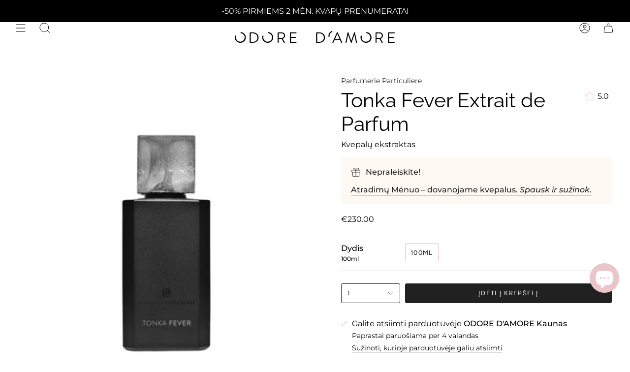

--- FILE ---
content_type: text/html; charset=utf-8
request_url: https://odoredamore.shop/products/tonka-fever-edp
body_size: 48711
content:
<!doctype html>
<html class="no-js no-touch supports-no-cookies" lang="lt-LT">
<head>
	<script src="//odoredamore.shop/cdn/shop/files/pandectes-rules.js?v=615265132115845182"></script>
	

    <script>
    window._template = {
        directory: "",
        name: "product",
        suffix: ""
    }
    window.Shopify = window.Shopify || {theme: {id: 151057236266, role: 'main' } };
  </script> 
  
  <script>
    window.Shopify = window.Shopify || {theme: {id: 151057236266, role: 'main' } };
    window._template = {
        directory: "",
        name: "product",
        suffix: ""
    };
  </script>
  <script type="module" blocking="render" fetchpriority="high" src="https://cdn.intelligems.io/esm/ed4682663436/bundle.js" async></script>

  
	
   <!-- Added by AVADA Cookies Bar -->
   <script>
   window.AVADA_COOKIES_BAR = window.AVADA_COOKIES_BAR || {};
   window.AVADA_COOKIES_BAR.shopId = 'DQmfTo6Cq2vWsx9V2gpA';
   window.AVADA_COOKIES_BAR.status = false;
   AVADA_COOKIES_BAR ={"theme":"basic","message":"Mūsų svetainėje naudojami slapukai, kad užtikrintume jums teikiamų paslaugų kokybę. Daugiau informacijos rasite perskaitę mūsų ","showPrivacyPolicy":true,"privacyLink":"/policies/privacy-policy","privacyLinkText":"privatumo politiką.","agreeButtonText":"Gerai","denyButtonText":"Tik būtinieji slapukai","showOnCountry":"all","displayType":"full_bar","desktopFloatCardPosition":"bottom_left","desktopPosition":"bottom","mobilePositions":"bottom","themeName":"Basic","bgColor":"#EBE8E4","messageColor":"#2C332F","agreeBtnTextColor":"#F9F9F9","privacyLinkColor":"#000000","agreeBtnBgColor":"#E1B7A7","agreeBtnBorder":"#2C332F","iconColor":"#1D1D1D","textFont":"Noto+Sans","denyTextColor":"#000000","showIcon":false,"advancedSetting":false,"customCss":".Avada-CookiesBar__OuterWrapper .Avada-Cookies_Bar .Avada-Cookies_Message div {\n    font-size: 10px;\n}\n.Avada-CookiesBar__OuterWrapper .Avada-Cookies_Bar .Avada-Cookies_GroupButton .Avada-Cookies_BtnDeny .Avada-Cookies_DenyButtonText {\n    font-size: 10px;\n}\n.Avada-CookiesBar__OuterWrapper .Avada-Cookies_Bar .Avada-Cookies_GroupButton .Avada-Cookies_BtnAgree .Avada-Cookies_AgreeButtonText {\n    font-size: 10px;\n}","textColor":"#000000","textAvada":"rgba(29, 29, 29, 0.8)","removeBranding":true,"specificRegions":{"pipeda":false,"appi":false,"lgpd":false,"gdpr":false,"ccpa":false},"customPrivacyLink":"","iconType":"default_icon","urlIcon":"","displayAfter":"5","optionPolicyLink":"select","shopId":"DQmfTo6Cq2vWsx9V2gpA","fontStore":[{"label":"Cardo","value":"Cardo"},{"label":"Avenir Next","value":"Avenir+Next"}],"boxShadow":"0px 3px 8px rgba(0, 0, 0, 0.2)","borderColor":"#F1D00A","display":"flex","float":"","textAvadaMobile":"rgba(29, 29, 29, 0.8)","borderRadius":"32px","textBtnColor":"#1AAC7A","btnColor":"#F8F8F8","width":"650px","id":"QAE55cJfkxTIlEnX9csW","fontWeight":"500","height":"100px"}
 </script>
   <!-- /Added by AVADA Cookies Bar -->
  
<!-- Google tag (gtag.js) -->
<script async src="https://www.googletagmanager.com/gtag/js?id=AW-10775323592"></script>
<script>
  window.dataLayer = window.dataLayer || [];
  function gtag(){dataLayer.push(arguments);}
  gtag('js', new Date());

  gtag('config', 'AW-10775323592');
</script>

  <!-- Google Tag Manager -->
<script>(function(w,d,s,l,i){w[l]=w[l]||[];w[l].push({'gtm.start':
new Date().getTime(),event:'gtm.js'});var f=d.getElementsByTagName(s)[0],
j=d.createElement(s),dl=l!='dataLayer'?'&l='+l:'';j.async=true;j.src=
'https://www.googletagmanager.com/gtm.js?id='+i+dl;f.parentNode.insertBefore(j,f);
})(window,document,'script','dataLayer','GTM-PXKTLWM');</script>
<!-- End Google Tag Manager -->


  <!-- IG shop -->
  <meta name="facebook-domain-verification" content="xtizakr1znnem2vbag9095h3zches2" />
  
<!-- Klaviyo custom page view -->
  <script type="text/javascript">
    var _learnq = _learnq || [];
    _learnq.push(['track', 'Viewed Page', {
    PageName: ""}
    ]);
</script>

<script type="module" src="https://klix.blob.core.windows.net/public/pay-later-widget/build/klix-pay-later-widget.esm.js"></script>
<script nomodule="" src="https://klix.blob.core.windows.net/public/pay-later-widget/build/klix-pay-later-widget.js"></script><script id='em_product_variants' type='application/json'>
        [{"id":44739283910954,"title":"100ml","option1":"100ml","option2":null,"option3":null,"sku":"6011085","requires_shipping":true,"taxable":true,"featured_image":null,"available":true,"name":"Tonka Fever Extrait de Parfum - 100ml","public_title":"100ml","options":["100ml"],"price":23000,"weight":0,"compare_at_price":null,"inventory_management":"shopify","barcode":"3760289440030","requires_selling_plan":false,"selling_plan_allocations":[]}]
    </script>
    <script id='em_product_selected_or_first_available_variant' type='application/json'>
        {"id":44739283910954,"title":"100ml","option1":"100ml","option2":null,"option3":null,"sku":"6011085","requires_shipping":true,"taxable":true,"featured_image":null,"available":true,"name":"Tonka Fever Extrait de Parfum - 100ml","public_title":"100ml","options":["100ml"],"price":23000,"weight":0,"compare_at_price":null,"inventory_management":"shopify","barcode":"3760289440030","requires_selling_plan":false,"selling_plan_allocations":[]}
    </script>
    <meta charset="UTF-8">
  <meta http-equiv="X-UA-Compatible" content="IE=edge">
  <meta name="viewport" content="width=device-width, initial-scale=1.0">
  <meta name="theme-color" content="">
  <link rel="canonical" href="https://odoredamore.shop/products/tonka-fever-edp">
  <link rel="preconnect" href="https://cdn.shopify.com" crossorigin>
  <!-- ======================= Broadcast Theme V4.0.0 ========================= --><link rel="preconnect" href="https://fonts.shopifycdn.com" crossorigin><link href="//odoredamore.shop/cdn/shop/t/4/assets/theme.css?v=25261641799296988371767605272" as="style" rel="preload">
  <link href="//odoredamore.shop/cdn/shop/t/4/assets/vendor.js?v=20338928095176918551685602064" as="script" rel="preload">
  <link href="//odoredamore.shop/cdn/shop/t/4/assets/theme.js?v=113594532885572869161685602064" as="script" rel="preload">
<style data-shopify>.loading { position: fixed; top: 0; left: 0; z-index: 99999; width: 100%; height: 100%; background: var(--bg); transition: opacity 0.2s ease-out, visibility 0.2s ease-out; }
    body.is-loaded .loading { opacity: 0; visibility: hidden; pointer-events: none; }
    .loading__image__holder { position: absolute; top: 0; left: 0; width: 100%; height: 100%; font-size: 0; display: flex; align-items: center; justify-content: center; }
    .loading__image__holder:nth-child(2) { opacity: 0; }
    .loading__image { max-width: 100px; max-height: 100px; object-fit: contain; }
    .loading--animate .loading__image__holder:nth-child(1) { animation: pulse1 2s infinite ease-in-out; }
    .loading--animate .loading__image__holder:nth-child(2) { animation: pulse2 2s infinite ease-in-out; }
    @keyframes pulse1 {
      0% { opacity: 1; }
      50% { opacity: 0; }
      100% { opacity: 1; }
    }
    @keyframes pulse2 {
      0% { opacity: 0; }
      50% { opacity: 1; }
      100% { opacity: 0; }
    }</style>
    <link rel="icon" type="image/png" href="//odoredamore.shop/cdn/shop/files/od_a_zenklas-01_juodas.png?crop=center&height=32&v=1679679832&width=32">
  

  <!-- Title and description ================================================ -->
  
  <title>
    
    Tonka Fever Extrait de Parfum
    
    
    
      &ndash; ODORE D&#39;AMORE
    
  </title>

  
    <meta name="description" content="Purškiamieji rankų darbo kvepalai RIO / 02:30 PM EXT : DAY (RIO DE ŽANEIRAS / 14:30 DIENA) EDP ( Extrait De Parfum). Natos: - Rausvos uogos - Juodieji pipirai - Vanilė - Kvapiosios tongapupės - Pačiuliai - Jamaikos romas">
  

  <meta property="og:site_name" content="ODORE D&#39;AMORE">
<meta property="og:url" content="https://odoredamore.shop/products/tonka-fever-edp">
<meta property="og:title" content="Tonka Fever Extrait de Parfum">
<meta property="og:type" content="product">
<meta property="og:description" content="Purškiamieji rankų darbo kvepalai RIO / 02:30 PM EXT : DAY (RIO DE ŽANEIRAS / 14:30 DIENA) EDP ( Extrait De Parfum). Natos: - Rausvos uogos - Juodieji pipirai - Vanilė - Kvapiosios tongapupės - Pačiuliai - Jamaikos romas"><meta property="og:image" content="http://odoredamore.shop/cdn/shop/files/Parfumerie_Particuliere_Tonka_Fever_Extrait_de_Parfum_100ml.png?v=1751350650">
  <meta property="og:image:secure_url" content="https://odoredamore.shop/cdn/shop/files/Parfumerie_Particuliere_Tonka_Fever_Extrait_de_Parfum_100ml.png?v=1751350650">
  <meta property="og:image:width" content="1080">
  <meta property="og:image:height" content="1080"><meta property="og:price:amount" content="230.00">
  <meta property="og:price:currency" content="EUR"><meta name="twitter:card" content="summary_large_image">
<meta name="twitter:title" content="Tonka Fever Extrait de Parfum">
<meta name="twitter:description" content="Purškiamieji rankų darbo kvepalai RIO / 02:30 PM EXT : DAY (RIO DE ŽANEIRAS / 14:30 DIENA) EDP ( Extrait De Parfum). Natos: - Rausvos uogos - Juodieji pipirai - Vanilė - Kvapiosios tongapupės - Pačiuliai - Jamaikos romas">

  <!-- CSS ================================================================== -->

  <link href="//odoredamore.shop/cdn/shop/t/4/assets/font-settings.css?v=147369275367067898541762863761" rel="stylesheet" type="text/css" media="all" />

  
<style data-shopify>

:root {--scrollbar-width: 0px;


--COLOR-VIDEO-BG: #f2f2f2;
--COLOR-BG-BRIGHTER: #f2f2f2;

--COLOR-BG: #ffffff;
--COLOR-BG-TRANSPARENT: rgba(255, 255, 255, 0);
--COLOR-BG-SECONDARY: #f7f9fa;
--COLOR-BG-RGB: 255, 255, 255;

--COLOR-TEXT-DARK: #000000;
--COLOR-TEXT: #000000;
--COLOR-TEXT-LIGHT: #4d4d4d;


/* === Opacity shades of grey ===*/
--COLOR-A5:  rgba(0, 0, 0, 0.05);
--COLOR-A10: rgba(0, 0, 0, 0.1);
--COLOR-A15: rgba(0, 0, 0, 0.15);
--COLOR-A20: rgba(0, 0, 0, 0.2);
--COLOR-A25: rgba(0, 0, 0, 0.25);
--COLOR-A30: rgba(0, 0, 0, 0.3);
--COLOR-A35: rgba(0, 0, 0, 0.35);
--COLOR-A40: rgba(0, 0, 0, 0.4);
--COLOR-A45: rgba(0, 0, 0, 0.45);
--COLOR-A50: rgba(0, 0, 0, 0.5);
--COLOR-A55: rgba(0, 0, 0, 0.55);
--COLOR-A60: rgba(0, 0, 0, 0.6);
--COLOR-A65: rgba(0, 0, 0, 0.65);
--COLOR-A70: rgba(0, 0, 0, 0.7);
--COLOR-A75: rgba(0, 0, 0, 0.75);
--COLOR-A80: rgba(0, 0, 0, 0.8);
--COLOR-A85: rgba(0, 0, 0, 0.85);
--COLOR-A90: rgba(0, 0, 0, 0.9);
--COLOR-A95: rgba(0, 0, 0, 0.95);

--COLOR-BORDER: rgb(240, 240, 240);
--COLOR-BORDER-LIGHT: #f6f6f6;
--COLOR-BORDER-HAIRLINE: #f7f7f7;
--COLOR-BORDER-DARK: #bdbdbd;/* === Bright color ===*/
--COLOR-PRIMARY: #eac5ca;
--COLOR-PRIMARY-HOVER: #de8591;
--COLOR-PRIMARY-FADE: rgba(234, 197, 202, 0.05);
--COLOR-PRIMARY-FADE-HOVER: rgba(234, 197, 202, 0.1);
--COLOR-PRIMARY-LIGHT: #ffffff;--COLOR-PRIMARY-OPPOSITE: #000000;



/* === link Color ===*/
--COLOR-LINK: #212121;
--COLOR-LINK-HOVER: rgba(33, 33, 33, 0.7);
--COLOR-LINK-FADE: rgba(33, 33, 33, 0.05);
--COLOR-LINK-FADE-HOVER: rgba(33, 33, 33, 0.1);--COLOR-LINK-OPPOSITE: #ffffff;


/* === Product grid sale tags ===*/
--COLOR-SALE-BG: #f9dee5;
--COLOR-SALE-TEXT: #af7b88;--COLOR-SALE-TEXT-SECONDARY: #f9dee5;

/* === Product grid badges ===*/
--COLOR-BADGE-BG: #212121;
--COLOR-BADGE-TEXT: #ffffff;

/* === Product sale color ===*/
--COLOR-SALE: #d20000;

/* === Gray background on Product grid items ===*/--filter-bg: 1.0;/* === Helper colors for form error states ===*/
--COLOR-ERROR: #721C24;
--COLOR-ERROR-BG: #F8D7DA;
--COLOR-ERROR-BORDER: #F5C6CB;



  --RADIUS: 3px;
  --RADIUS-SELECT: 3px;


--COLOR-HEADER-BG: #ffffff;
--COLOR-HEADER-BG-TRANSPARENT: rgba(255, 255, 255, 0);
--COLOR-HEADER-LINK: #000000;
--COLOR-HEADER-LINK-HOVER: rgba(0, 0, 0, 0.7);

--COLOR-MENU-BG: #ffffff;
--COLOR-MENU-LINK: #000000;
--COLOR-MENU-LINK-HOVER: rgba(0, 0, 0, 0.7);
--COLOR-SUBMENU-BG: #ffffff;
--COLOR-SUBMENU-LINK: #000000;
--COLOR-SUBMENU-LINK-HOVER: rgba(0, 0, 0, 0.7);
--COLOR-SUBMENU-TEXT-LIGHT: #4d4d4d;
--COLOR-MENU-TRANSPARENT: #ffffff;
--COLOR-MENU-TRANSPARENT-HOVER: rgba(255, 255, 255, 0.7);

--COLOR-FOOTER-BG: #212121;
--COLOR-FOOTER-TEXT: #ffffff;
--COLOR-FOOTER-LINK: #ffffff;
--COLOR-FOOTER-LINK-HOVER: rgba(255, 255, 255, 0.7);
--COLOR-FOOTER-BORDER: #ffffff;

--TRANSPARENT: rgba(255, 255, 255, 0);

/* === Default overlay opacity ===*/
--overlay-opacity: 0;
--underlay-opacity: 0.4;
--underlay-bg: #000;

/* === Custom Cursor ===*/
--ICON-ZOOM-IN: url( "//odoredamore.shop/cdn/shop/t/4/assets/icon-zoom-in.svg?v=182473373117644429561685602064" );
--ICON-ZOOM-OUT: url( "//odoredamore.shop/cdn/shop/t/4/assets/icon-zoom-out.svg?v=101497157853986683871685602064" );

/* === Custom Icons ===*/


  
  --ICON-ADD-BAG: url( "//odoredamore.shop/cdn/shop/t/4/assets/icon-add-bag.svg?v=23763382405227654651685602064" );
  --ICON-ADD-CART: url( "//odoredamore.shop/cdn/shop/t/4/assets/icon-add-cart.svg?v=3962293684743587821685602064" );
  --ICON-ARROW-LEFT: url( "//odoredamore.shop/cdn/shop/t/4/assets/icon-arrow-left.svg?v=136066145774695772731685602064" );
  --ICON-ARROW-RIGHT: url( "//odoredamore.shop/cdn/shop/t/4/assets/icon-arrow-right.svg?v=150928298113663093401685602064" );
  --ICON-SELECT: url("//odoredamore.shop/cdn/shop/t/4/assets/icon-select.svg?v=167170173659852274001685602064");


--PRODUCT-GRID-ASPECT-RATIO: 100%;

/* === Typography ===*/
--FONT-WEIGHT-BODY: 400;
--FONT-WEIGHT-BODY-BOLD: 500;

--FONT-STACK-BODY: Montserrat, sans-serif;
--FONT-STYLE-BODY: normal;
--FONT-STYLE-BODY-ITALIC: italic;
--FONT-ADJUST-BODY: 1.0;

--FONT-WEIGHT-HEADING: 400;
--FONT-WEIGHT-HEADING-BOLD: 500;

--FONT-STACK-HEADING: Raleway, sans-serif;
--FONT-STYLE-HEADING: normal;
--FONT-STYLE-HEADING-ITALIC: italic;
--FONT-ADJUST-HEADING: 1.45;

--FONT-STACK-NAV: Montserrat, sans-serif;
--FONT-STYLE-NAV: normal;
--FONT-STYLE-NAV-ITALIC: italic;
--FONT-ADJUST-NAV: 1.0;

--FONT-WEIGHT-NAV: 400;
--FONT-WEIGHT-NAV-BOLD: 500;

--FONT-SIZE-BASE: 1.0rem;
--FONT-SIZE-BASE-PERCENT: 1.0;

/* === Parallax ===*/
--PARALLAX-STRENGTH-MIN: 120.0%;
--PARALLAX-STRENGTH-MAX: 130.0%;--LAYOUT-OUTER: 32px;
  --LAYOUT-GUTTER: 32px;
  --LAYOUT-OUTER-MEDIUM: 22px;
  --LAYOUT-GUTTER-MEDIUM: 22px;
  --LAYOUT-OUTER-SMALL: 16px;
  --LAYOUT-GUTTER-SMALL: 16px;--base-animation-delay: 0ms;
--line-height-normal: 1.375; /* Equals to line-height: normal; */--SIDEBAR-WIDTH: 270px;
  --SIDEBAR-WIDTH-MEDIUM: 258px;--ICON-STROKE-WIDTH: 1px;/* === Button General ===*/
--BTN-FONT-STACK: Figtree, sans-serif;
--BTN-FONT-WEIGHT: 400;
--BTN-FONT-STYLE: normal;
--BTN-FONT-SIZE: 13px;

--BTN-LETTER-SPACING: 0.1em;
--BTN-UPPERCASE: uppercase;

/* === Button Primary ===*/
--BTN-PRIMARY-BORDER-COLOR: #212121;
--BTN-PRIMARY-BG-COLOR: #212121;
--BTN-PRIMARY-TEXT-COLOR: #ffffff;


  --BTN-PRIMARY-BG-COLOR-BRIGHTER: #3b3b3b;


/* === Button Secondary ===*/
--BTN-SECONDARY-BORDER-COLOR: #e1b7a7;
--BTN-SECONDARY-BG-COLOR: #eac5ca;
--BTN-SECONDARY-TEXT-COLOR: #ffffff;


  --BTN-SECONDARY-BG-COLOR-BRIGHTER: #e3b2b9;


/* === Button White ===*/
--TEXT-BTN-BORDER-WHITE: #fff;
--TEXT-BTN-BG-WHITE: #fff;
--TEXT-BTN-WHITE: #000;
--TEXT-BTN-BG-WHITE-BRIGHTER: #f2f2f2;

/* === Button Black ===*/
--TEXT-BTN-BG-BLACK: #000;
--TEXT-BTN-BORDER-BLACK: #000;
--TEXT-BTN-BLACK: #fff;
--TEXT-BTN-BG-BLACK-BRIGHTER: #1a1a1a;

/* === Cart Gradient ===*/


  --FREE-SHIPPING-GRADIENT: linear-gradient(to right, var(--COLOR-PRIMARY-LIGHT) 0%, var(--COLOR-PRIMARY) 100%);


}
</style>


  <link href="//odoredamore.shop/cdn/shop/t/4/assets/theme.css?v=25261641799296988371767605272" rel="stylesheet" type="text/css" media="all" />

  

  <script>
    if (window.navigator.userAgent.indexOf('MSIE ') > 0 || window.navigator.userAgent.indexOf('Trident/') > 0) {
      document.documentElement.className = document.documentElement.className + ' ie';

      var scripts = document.getElementsByTagName('script')[0];
      var polyfill = document.createElement("script");
      polyfill.defer = true;
      polyfill.src = "//odoredamore.shop/cdn/shop/t/4/assets/ie11.js?v=144489047535103983231685602064";

      scripts.parentNode.insertBefore(polyfill, scripts);
    } else {
      document.documentElement.className = document.documentElement.className.replace('no-js', 'js');
    }

    let root = '/';
    if (root[root.length - 1] !== '/') {
      root = root + '/';
    }

    window.theme = {
      routes: {
        root: root,
        cart: '/cart',
        cart_add_url: '/cart/add',
        product_recommendations_url: '/recommendations/products',
        predictive_search_url: '/search/suggest',
        addresses_url: '/account/addresses'
      },
      assets: {
        photoswipe: '//odoredamore.shop/cdn/shop/t/4/assets/photoswipe.js?v=162613001030112971491685602064',
        smoothscroll: '//odoredamore.shop/cdn/shop/t/4/assets/smoothscroll.js?v=37906625415260927261685602064',
        swatches: '//odoredamore.shop/cdn/shop/t/4/assets/swatches.json?v=153762849283573572451685602064',
        base: "//odoredamore.shop/cdn/shop/t/4/assets/",
      },
      strings: {
        addToCart: "Įdėti į krepšelį",
        soldOut: "Išparduota",
        from: "Nuo",
        preOrder: "Išankstinis užsakymas",
        sale: " SALE",
        subscription: "Prenumerata, kas mėnesį",
        unavailable: "Prekė neprieinama",
        unitPrice: "Kaina",
        unitPriceSeparator: "pagal",
        shippingCalcSubmitButton: "",
        shippingCalcSubmitButtonDisabled: "",
        selectValue: "Pasirinkti vertę",
        selectColor: "Pasirinkti spalvą",
        oneColor: "spalva",
        otherColor: "spalvos",
        upsellAddToCart: "Pridėti",
        free: "Nemokamai",
        swatchesColor: "Spalva"
      },
      settings: {
        customerLoggedIn: null ? true : false,
        cartDrawerEnabled: true,
        enableQuickAdd: true,
        enableAnimations: true,
        transparentHeader: false,
        variantOnSale: true,
      },
      moneyFormat: false ? "€{{amount}} EUR" : "€{{amount}}",
      moneyWithoutCurrencyFormat: "€{{amount}}",
      moneyWithCurrencyFormat: "€{{amount}} EUR",
      subtotal: 0,
      info: {
        name: 'broadcast'
      },
      version: '4.0.0'
    };

    if (window.performance) {
      window.performance.mark('init');
    } else {
      window.fastNetworkAndCPU = false;
    }
  </script>

  
    <script src="//odoredamore.shop/cdn/shopifycloud/storefront/assets/themes_support/shopify_common-5f594365.js" defer="defer"></script>
  

  <!-- Theme Javascript ============================================================== -->
  <script src="//odoredamore.shop/cdn/shop/t/4/assets/vendor.js?v=20338928095176918551685602064" defer="defer"></script>
  <script src="//odoredamore.shop/cdn/shop/t/4/assets/theme.js?v=113594532885572869161685602064" defer="defer"></script><!-- Shopify app scripts =========================================================== -->

  <script>window.performance && window.performance.mark && window.performance.mark('shopify.content_for_header.start');</script><meta name="google-site-verification" content="oVQP0iZvfAf-Zb2eyJ5L8vhZqYU9RSHnR9eZnX6dE1k">
<meta id="shopify-digital-wallet" name="shopify-digital-wallet" content="/73539649834/digital_wallets/dialog">
<link rel="alternate" type="application/json+oembed" href="https://odoredamore.shop/products/tonka-fever-edp.oembed">
<script async="async" src="/checkouts/internal/preloads.js?locale=lt-LT"></script>
<script id="shopify-features" type="application/json">{"accessToken":"fd4a5b30be19e7eb6ee84d98b51a8161","betas":["rich-media-storefront-analytics"],"domain":"odoredamore.shop","predictiveSearch":true,"shopId":73539649834,"locale":"lt"}</script>
<script>var Shopify = Shopify || {};
Shopify.shop = "odore-damore.myshopify.com";
Shopify.locale = "lt-LT";
Shopify.currency = {"active":"EUR","rate":"1.0"};
Shopify.country = "LT";
Shopify.theme = {"name":"Broadcast - Featured collection","id":151057236266,"schema_name":"Broadcast","schema_version":"4.0.0","theme_store_id":868,"role":"main"};
Shopify.theme.handle = "null";
Shopify.theme.style = {"id":null,"handle":null};
Shopify.cdnHost = "odoredamore.shop/cdn";
Shopify.routes = Shopify.routes || {};
Shopify.routes.root = "/";</script>
<script type="module">!function(o){(o.Shopify=o.Shopify||{}).modules=!0}(window);</script>
<script>!function(o){function n(){var o=[];function n(){o.push(Array.prototype.slice.apply(arguments))}return n.q=o,n}var t=o.Shopify=o.Shopify||{};t.loadFeatures=n(),t.autoloadFeatures=n()}(window);</script>
<script id="shop-js-analytics" type="application/json">{"pageType":"product"}</script>
<script defer="defer" async type="module" src="//odoredamore.shop/cdn/shopifycloud/shop-js/modules/v2/client.init-shop-cart-sync_CLw1oA8A.lt-LT.esm.js"></script>
<script defer="defer" async type="module" src="//odoredamore.shop/cdn/shopifycloud/shop-js/modules/v2/chunk.common_bjkh9MR-.esm.js"></script>
<script type="module">
  await import("//odoredamore.shop/cdn/shopifycloud/shop-js/modules/v2/client.init-shop-cart-sync_CLw1oA8A.lt-LT.esm.js");
await import("//odoredamore.shop/cdn/shopifycloud/shop-js/modules/v2/chunk.common_bjkh9MR-.esm.js");

  window.Shopify.SignInWithShop?.initShopCartSync?.({"fedCMEnabled":true,"windoidEnabled":true});

</script>
<script>(function() {
  var isLoaded = false;
  function asyncLoad() {
    if (isLoaded) return;
    isLoaded = true;
    var urls = ["https:\/\/pc-quiz.s3.us-east-2.amazonaws.com\/current\/quiz-loader.min.js?shop=odore-damore.myshopify.com","https:\/\/cdn.fera.ai\/js\/fera.placeholder.js?shop=odore-damore.myshopify.com","https:\/\/metashop.dolphinsuite.com\/ow_static\/plugins\/biolink\/js\/clicktracking.js?t=1692172353\u0026shop=odore-damore.myshopify.com","\/\/swymv3free-01.azureedge.net\/code\/swym-shopify.js?shop=odore-damore.myshopify.com","https:\/\/cdn.logbase.io\/lb-upsell-wrapper.js?shop=odore-damore.myshopify.com","https:\/\/cdn.jsdelivr.net\/gh\/apphq\/slidecart-dist@master\/slidecarthq-forward.js?4\u0026shop=odore-damore.myshopify.com","https:\/\/omnisnippet1.com\/platforms\/shopify.js?source=scriptTag\u0026v=2025-05-15T07\u0026shop=odore-damore.myshopify.com","https:\/\/ext.spinwheelapp.com\/external\/v1\/c838bbe11114f906\/spps.js?shop=odore-damore.myshopify.com","https:\/\/evey-files.s3.amazonaws.com\/js\/online_store.js?shop=odore-damore.myshopify.com"];
    for (var i = 0; i < urls.length; i++) {
      var s = document.createElement('script');
      s.type = 'text/javascript';
      s.async = true;
      s.src = urls[i];
      var x = document.getElementsByTagName('script')[0];
      x.parentNode.insertBefore(s, x);
    }
  };
  if(window.attachEvent) {
    window.attachEvent('onload', asyncLoad);
  } else {
    window.addEventListener('load', asyncLoad, false);
  }
})();</script>
<script id="__st">var __st={"a":73539649834,"offset":7200,"reqid":"175b71b6-54e6-4a4b-b102-9deecbec2bb1-1768697696","pageurl":"odoredamore.shop\/products\/tonka-fever-edp","u":"9af7824d8748","p":"product","rtyp":"product","rid":8215481516330};</script>
<script>window.ShopifyPaypalV4VisibilityTracking = true;</script>
<script id="captcha-bootstrap">!function(){'use strict';const t='contact',e='account',n='new_comment',o=[[t,t],['blogs',n],['comments',n],[t,'customer']],c=[[e,'customer_login'],[e,'guest_login'],[e,'recover_customer_password'],[e,'create_customer']],r=t=>t.map((([t,e])=>`form[action*='/${t}']:not([data-nocaptcha='true']) input[name='form_type'][value='${e}']`)).join(','),a=t=>()=>t?[...document.querySelectorAll(t)].map((t=>t.form)):[];function s(){const t=[...o],e=r(t);return a(e)}const i='password',u='form_key',d=['recaptcha-v3-token','g-recaptcha-response','h-captcha-response',i],f=()=>{try{return window.sessionStorage}catch{return}},m='__shopify_v',_=t=>t.elements[u];function p(t,e,n=!1){try{const o=window.sessionStorage,c=JSON.parse(o.getItem(e)),{data:r}=function(t){const{data:e,action:n}=t;return t[m]||n?{data:e,action:n}:{data:t,action:n}}(c);for(const[e,n]of Object.entries(r))t.elements[e]&&(t.elements[e].value=n);n&&o.removeItem(e)}catch(o){console.error('form repopulation failed',{error:o})}}const l='form_type',E='cptcha';function T(t){t.dataset[E]=!0}const w=window,h=w.document,L='Shopify',v='ce_forms',y='captcha';let A=!1;((t,e)=>{const n=(g='f06e6c50-85a8-45c8-87d0-21a2b65856fe',I='https://cdn.shopify.com/shopifycloud/storefront-forms-hcaptcha/ce_storefront_forms_captcha_hcaptcha.v1.5.2.iife.js',D={infoText:'Saugo „hCaptcha“',privacyText:'Privatumas',termsText:'Sąlygos'},(t,e,n)=>{const o=w[L][v],c=o.bindForm;if(c)return c(t,g,e,D).then(n);var r;o.q.push([[t,g,e,D],n]),r=I,A||(h.body.append(Object.assign(h.createElement('script'),{id:'captcha-provider',async:!0,src:r})),A=!0)});var g,I,D;w[L]=w[L]||{},w[L][v]=w[L][v]||{},w[L][v].q=[],w[L][y]=w[L][y]||{},w[L][y].protect=function(t,e){n(t,void 0,e),T(t)},Object.freeze(w[L][y]),function(t,e,n,w,h,L){const[v,y,A,g]=function(t,e,n){const i=e?o:[],u=t?c:[],d=[...i,...u],f=r(d),m=r(i),_=r(d.filter((([t,e])=>n.includes(e))));return[a(f),a(m),a(_),s()]}(w,h,L),I=t=>{const e=t.target;return e instanceof HTMLFormElement?e:e&&e.form},D=t=>v().includes(t);t.addEventListener('submit',(t=>{const e=I(t);if(!e)return;const n=D(e)&&!e.dataset.hcaptchaBound&&!e.dataset.recaptchaBound,o=_(e),c=g().includes(e)&&(!o||!o.value);(n||c)&&t.preventDefault(),c&&!n&&(function(t){try{if(!f())return;!function(t){const e=f();if(!e)return;const n=_(t);if(!n)return;const o=n.value;o&&e.removeItem(o)}(t);const e=Array.from(Array(32),(()=>Math.random().toString(36)[2])).join('');!function(t,e){_(t)||t.append(Object.assign(document.createElement('input'),{type:'hidden',name:u})),t.elements[u].value=e}(t,e),function(t,e){const n=f();if(!n)return;const o=[...t.querySelectorAll(`input[type='${i}']`)].map((({name:t})=>t)),c=[...d,...o],r={};for(const[a,s]of new FormData(t).entries())c.includes(a)||(r[a]=s);n.setItem(e,JSON.stringify({[m]:1,action:t.action,data:r}))}(t,e)}catch(e){console.error('failed to persist form',e)}}(e),e.submit())}));const S=(t,e)=>{t&&!t.dataset[E]&&(n(t,e.some((e=>e===t))),T(t))};for(const o of['focusin','change'])t.addEventListener(o,(t=>{const e=I(t);D(e)&&S(e,y())}));const B=e.get('form_key'),M=e.get(l),P=B&&M;t.addEventListener('DOMContentLoaded',(()=>{const t=y();if(P)for(const e of t)e.elements[l].value===M&&p(e,B);[...new Set([...A(),...v().filter((t=>'true'===t.dataset.shopifyCaptcha))])].forEach((e=>S(e,t)))}))}(h,new URLSearchParams(w.location.search),n,t,e,['guest_login'])})(!0,!0)}();</script>
<script integrity="sha256-4kQ18oKyAcykRKYeNunJcIwy7WH5gtpwJnB7kiuLZ1E=" data-source-attribution="shopify.loadfeatures" defer="defer" src="//odoredamore.shop/cdn/shopifycloud/storefront/assets/storefront/load_feature-a0a9edcb.js" crossorigin="anonymous"></script>
<script data-source-attribution="shopify.dynamic_checkout.dynamic.init">var Shopify=Shopify||{};Shopify.PaymentButton=Shopify.PaymentButton||{isStorefrontPortableWallets:!0,init:function(){window.Shopify.PaymentButton.init=function(){};var t=document.createElement("script");t.src="https://odoredamore.shop/cdn/shopifycloud/portable-wallets/latest/portable-wallets.lt.js",t.type="module",document.head.appendChild(t)}};
</script>
<script data-source-attribution="shopify.dynamic_checkout.buyer_consent">
  function portableWalletsHideBuyerConsent(e){var t=document.getElementById("shopify-buyer-consent"),n=document.getElementById("shopify-subscription-policy-button");t&&n&&(t.classList.add("hidden"),t.setAttribute("aria-hidden","true"),n.removeEventListener("click",e))}function portableWalletsShowBuyerConsent(e){var t=document.getElementById("shopify-buyer-consent"),n=document.getElementById("shopify-subscription-policy-button");t&&n&&(t.classList.remove("hidden"),t.removeAttribute("aria-hidden"),n.addEventListener("click",e))}window.Shopify?.PaymentButton&&(window.Shopify.PaymentButton.hideBuyerConsent=portableWalletsHideBuyerConsent,window.Shopify.PaymentButton.showBuyerConsent=portableWalletsShowBuyerConsent);
</script>
<script data-source-attribution="shopify.dynamic_checkout.cart.bootstrap">document.addEventListener("DOMContentLoaded",(function(){function t(){return document.querySelector("shopify-accelerated-checkout-cart, shopify-accelerated-checkout")}if(t())Shopify.PaymentButton.init();else{new MutationObserver((function(e,n){t()&&(Shopify.PaymentButton.init(),n.disconnect())})).observe(document.body,{childList:!0,subtree:!0})}}));
</script>
<script id="sections-script" data-sections="footer" defer="defer" src="//odoredamore.shop/cdn/shop/t/4/compiled_assets/scripts.js?v=6026"></script>
<script>window.performance && window.performance.mark && window.performance.mark('shopify.content_for_header.end');</script>

  <!-- dataLayer =========================================================== -->

  <script>
  document.addEventListener('DOMContentLoaded', function() {
    const addToCartButton = document.querySelector('button[name="add"]');
    if (addToCartButton) {
      addToCartButton.addEventListener('click', function(event) {
        dataLayer.push({
          'event': 'add_to_cart',
          'ecommerce': {
            'currency': 'EUR',
            'value': '230.0',
            'items': [{
              'item_id': '8215481516330',
              'item_name': 'Tonka Fever Extrait de Parfum',
              'item_brand': 'Parfumerie Particuliere',
              'item_category': 'Kvepalų ekstraktas (Extrait de Parfum)',
              'item_variant': '',
              'currency': 'EUR',
              'price': '230.0'
            }]
          }
        });
      });
    }

    const checkoutButton = document.querySelector('button[name="checkout"]');
    if (checkoutButton) {
      checkoutButton.addEventListener('click', function(event) {
        fetch('/cart.js')
          .then(response => response.json())
          .then(response => {
            var cart = {
              'event': 'begin_checkout',
              'ecommerce' : {
                'coupon': response.cart_level_discount_applications,
                'currency': response.currency,
                'value': response.total_price / 100,
                'items': response.items.map(line_item => ({
                  'discounts': line_item.discounts,
                  'id': line_item.id,
                  'sku': line_item.sku,
                  'variant': line_item.variant_id,
                  'name': line_item.title,
                  'price': (line_item.price / 100),
                  'quantity': line_item.quantity
                })),
              }
            };
            window.dataLayer.push(cart);
          });
      });
    }
  });
</script>

<!-- BEGIN app block: shopify://apps/pandectes-gdpr/blocks/banner/58c0baa2-6cc1-480c-9ea6-38d6d559556a -->
  
    
      <!-- TCF is active, scripts are loaded above -->
      
        <script>
          if (!window.PandectesRulesSettings) {
            window.PandectesRulesSettings = {"store":{"id":73539649834,"adminMode":false,"headless":false,"storefrontRootDomain":"","checkoutRootDomain":"","storefrontAccessToken":""},"banner":{"revokableTrigger":false,"cookiesBlockedByDefault":"7","hybridStrict":false,"isActive":true},"geolocation":{"brOnly":false,"caOnly":false,"chOnly":false,"euOnly":false,"jpOnly":false,"thOnly":false,"zaOnly":false,"canadaOnly":false,"globalVisibility":true},"blocker":{"isActive":false,"googleConsentMode":{"isActive":true,"id":"","analyticsId":"","adwordsId":"","adStorageCategory":4,"analyticsStorageCategory":2,"functionalityStorageCategory":1,"personalizationStorageCategory":1,"securityStorageCategory":0,"customEvent":true,"redactData":true,"urlPassthrough":false,"dataLayerProperty":"dataLayer","waitForUpdate":2000},"facebookPixel":{"isActive":false,"id":"","ldu":false},"microsoft":{},"rakuten":{"isActive":false,"cmp":false,"ccpa":false},"gpcIsActive":false,"klaviyoIsActive":false,"defaultBlocked":7,"patterns":{"whiteList":[],"blackList":{"1":[],"2":[],"4":[],"8":[]},"iframesWhiteList":[],"iframesBlackList":{"1":[],"2":[],"4":[],"8":[]},"beaconsWhiteList":[],"beaconsBlackList":{"1":[],"2":[],"4":[],"8":[]}}}};
            const rulesScript = document.createElement('script');
            window.PandectesRulesSettings.auto = true;
            rulesScript.src = "https://cdn.shopify.com/extensions/019bcaca-2a7e-799d-b8a2-db0246deb318/gdpr-226/assets/pandectes-rules.js";
            const firstChild = document.head.firstChild;
            document.head.insertBefore(rulesScript, firstChild);
          }
        </script>
      
      <script>
        
          window.PandectesSettings = {"store":{"id":73539649834,"plan":"plus","theme":"Broadcast - Featured collection","primaryLocale":"lt","adminMode":false,"headless":false,"storefrontRootDomain":"","checkoutRootDomain":"","storefrontAccessToken":""},"tsPublished":1751371920,"declaration":{"showPurpose":false,"showProvider":false,"declIntroText":"Naudojame slapukus siekdami optimizuoti svetainės funkcionalumą, analizuoti našumą ir suteikti jums asmeninę patirtį. Kai kurie slapukai yra būtini, kad svetainė veiktų ir tinkamai veiktų. Šių slapukų negalima išjungti. Šiame lange galite valdyti slapukų pasirinkimą.","showDateGenerated":true},"language":{"unpublished":[],"languageMode":"Single","fallbackLanguage":"lt","languageDetection":"browser","languagesSupported":[]},"texts":{"managed":{"headerText":{"lt":"Mes gerbiame jūsų privatumą"},"consentText":{"lt":"Ši svetainė naudoja slapukus, kad užtikrintų geriausią patirtį."},"linkText":{"lt":"Sužinokite daugiau"},"imprintText":{"lt":"Įspaudas"},"googleLinkText":{"lt":"Google privatumo sąlygos"},"allowButtonText":{"lt":"Priimti"},"denyButtonText":{"lt":"Atmesti"},"dismissButtonText":{"lt":"Gerai"},"leaveSiteButtonText":{"lt":"Palikite šią svetainę"},"preferencesButtonText":{"lt":"Nuostatos"},"cookiePolicyText":{"lt":"Slapukų politika"},"preferencesPopupTitleText":{"lt":"Tvarkykite sutikimo nuostatas"},"preferencesPopupIntroText":{"lt":"Mes naudojame slapukus, siekdami optimizuoti svetainės funkcionalumą, analizuoti našumą ir suteikti jums asmeninės patirties. Kai kurie slapukai yra būtini, kad svetainė veiktų ir veiktų tinkamai. Šių slapukų negalima išjungti. Šiame lange galite valdyti slapukų pasirinkimą."},"preferencesPopupSaveButtonText":{"lt":"Išsaugoti nuostatas"},"preferencesPopupCloseButtonText":{"lt":"Uždaryti"},"preferencesPopupAcceptAllButtonText":{"lt":"Priimti viską"},"preferencesPopupRejectAllButtonText":{"lt":"Visus atmesti"},"cookiesDetailsText":{"lt":"Slapukų informacija"},"preferencesPopupAlwaysAllowedText":{"lt":"Visada leidžiama"},"accessSectionParagraphText":{"lt":"Jūs turite teisę bet kuriuo metu pasiekti savo duomenis."},"accessSectionTitleText":{"lt":"Duomenų perkeliamumas"},"accessSectionAccountInfoActionText":{"lt":"Asmeniniai duomenys"},"accessSectionDownloadReportActionText":{"lt":"Parsisiųsti viską"},"accessSectionGDPRRequestsActionText":{"lt":"Duomenų subjekto prašymai"},"accessSectionOrdersRecordsActionText":{"lt":"Užsakymai"},"rectificationSectionParagraphText":{"lt":"Jūs turite teisę reikalauti, kad jūsų duomenys būtų atnaujinami, kai tik manote, kad tai yra tinkama."},"rectificationSectionTitleText":{"lt":"Duomenų taisymas"},"rectificationCommentPlaceholder":{"lt":"Apibūdinkite, ką norite atnaujinti"},"rectificationCommentValidationError":{"lt":"Reikalingas komentaras"},"rectificationSectionEditAccountActionText":{"lt":"Prašyti atnaujinimo"},"erasureSectionTitleText":{"lt":"Teisė būti pamirštam"},"erasureSectionParagraphText":{"lt":"Jūs turite teisę reikalauti, kad visi jūsų duomenys būtų ištrinti. Po to nebegalėsite pasiekti savo paskyros."},"erasureSectionRequestDeletionActionText":{"lt":"Prašyti ištrinti asmens duomenis"},"consentDate":{"lt":"Sutikimo data"},"consentId":{"lt":"Sutikimo ID"},"consentSectionChangeConsentActionText":{"lt":"Pakeiskite sutikimo nuostatas"},"consentSectionConsentedText":{"lt":"Jūs sutikote su šios svetainės slapukų politika"},"consentSectionNoConsentText":{"lt":"Jūs nesutikote su šios svetainės slapukų politika."},"consentSectionTitleText":{"lt":"Jūsų sutikimas su slapukais"},"consentStatus":{"lt":"Sutikimo pirmenybė"},"confirmationFailureMessage":{"lt":"Jūsų užklausa nebuvo patvirtinta. Bandykite dar kartą ir, jei problema išlieka, kreipkitės pagalbos į parduotuvės savininką"},"confirmationFailureTitle":{"lt":"Iškilo problema"},"confirmationSuccessMessage":{"lt":"Netrukus su jumis susisieksime dėl jūsų užklausos."},"confirmationSuccessTitle":{"lt":"Jūsų užklausa patvirtinta"},"guestsSupportEmailFailureMessage":{"lt":"Jūsų prašymas nebuvo pateiktas. Bandykite dar kartą ir, jei problema išlieka, kreipkitės pagalbos į parduotuvės savininką."},"guestsSupportEmailFailureTitle":{"lt":"Iškilo problema"},"guestsSupportEmailPlaceholder":{"lt":"Elektroninio pašto adresas"},"guestsSupportEmailSuccessMessage":{"lt":"Jei esate užsiregistravęs kaip šios parduotuvės klientas, netrukus gausite el. Laišką su instrukcijomis, kaip elgtis toliau."},"guestsSupportEmailSuccessTitle":{"lt":"Dėkojame už jūsų prašymą"},"guestsSupportEmailValidationError":{"lt":"El. Pašto adresas negalioja"},"guestsSupportInfoText":{"lt":"Jei norite tęsti, prisijunkite naudodami savo kliento paskyrą."},"submitButton":{"lt":"Pateikti"},"submittingButton":{"lt":"Pateikiama ..."},"cancelButton":{"lt":"Atšaukti"},"declIntroText":{"lt":"Naudojame slapukus siekdami optimizuoti svetainės funkcionalumą, analizuoti našumą ir suteikti jums asmeninę patirtį. Kai kurie slapukai yra būtini, kad svetainė veiktų ir tinkamai veiktų. Šių slapukų negalima išjungti. Šiame lange galite valdyti slapukų pasirinkimą."},"declName":{"lt":"vardas"},"declPurpose":{"lt":"Paskirtis"},"declType":{"lt":"Tipas"},"declRetention":{"lt":"Išlaikymas"},"declProvider":{"lt":"Teikėjas"},"declFirstParty":{"lt":"Pirmosios šalies"},"declThirdParty":{"lt":"Trečiosios šalies"},"declSeconds":{"lt":"sekundžių"},"declMinutes":{"lt":"minučių"},"declHours":{"lt":"valandų"},"declDays":{"lt":"dienų"},"declMonths":{"lt":"mėnesių"},"declYears":{"lt":"metų"},"declSession":{"lt":"Sesija"},"declDomain":{"lt":"Domenas"},"declPath":{"lt":"Kelias"}},"categories":{"strictlyNecessaryCookiesTitleText":{"lt":"Griežtai reikalingi slapukai"},"strictlyNecessaryCookiesDescriptionText":{"lt":"Šie slapukai yra būtini, kad galėtumėte judėti svetainėje ir naudotis jos funkcijomis, pvz., Pasiekti saugias svetainės sritis. Svetainė negali tinkamai veikti be šių slapukų."},"functionalityCookiesTitleText":{"lt":"Funkciniai slapukai"},"functionalityCookiesDescriptionText":{"lt":"Šie slapukai leidžia svetainei suteikti daugiau funkcijų ir suasmeninti. Juos galime nustatyti mes arba trečiųjų šalių teikėjai, kurių paslaugas pridėjome prie savo puslapių. Jei neleidžiate šių slapukų, kai kurios arba visos šios paslaugos gali neveikti tinkamai."},"performanceCookiesTitleText":{"lt":"Našumo slapukai"},"performanceCookiesDescriptionText":{"lt":"Šie slapukai leidžia mums stebėti ir pagerinti mūsų svetainės veikimą. Pavyzdžiui, jie leidžia mums suskaičiuoti apsilankymus, nustatyti srauto šaltinius ir pamatyti, kurios svetainės dalys yra populiariausios."},"targetingCookiesTitleText":{"lt":"Tiksliniai slapukai"},"targetingCookiesDescriptionText":{"lt":"Šiuos slapukus mūsų svetainėje gali nustatyti mūsų reklamos partneriai. Tos įmonės gali jas naudoti norėdami sukurti jūsų interesų profilį ir parodyti jums aktualius skelbimus kitose svetainėse. Jie tiesiogiai nesaugo asmeninės informacijos, tačiau yra pagrįsti unikaliu jūsų naršyklės ir interneto įrenginio identifikavimu. Jei neleisite šių slapukų, patirsite mažiau tikslingos reklamos."},"unclassifiedCookiesTitleText":{"lt":"Neklasifikuoti slapukai"},"unclassifiedCookiesDescriptionText":{"lt":"Neklasifikuoti slapukai yra slapukai, kuriuos mes klasifikuojame kartu su atskirų slapukų teikėjais."}},"auto":{}},"library":{"previewMode":false,"fadeInTimeout":0,"defaultBlocked":7,"showLink":true,"showImprintLink":false,"showGoogleLink":false,"enabled":true,"cookie":{"expiryDays":365,"secure":true,"domain":""},"dismissOnScroll":false,"dismissOnWindowClick":false,"dismissOnTimeout":false,"palette":{"popup":{"background":"#FFFFFF","backgroundForCalculations":{"a":1,"b":255,"g":255,"r":255},"text":"#000000"},"button":{"background":"transparent","backgroundForCalculations":{"a":1,"b":255,"g":255,"r":255},"text":"#000000","textForCalculation":{"a":1,"b":0,"g":0,"r":0},"border":"#000000"}},"content":{"href":"https://odore-damore.myshopify.com/policies/privacy-policy","imprintHref":"/","close":"&#10005;","target":"","logo":"<img class=\"cc-banner-logo\" style=\"max-height: 40px;\" src=\"https://odore-damore.myshopify.com/cdn/shop/files/pandectes-banner-logo.png\" alt=\"Cookie banner\" />"},"window":"<div role=\"dialog\" aria-label=\"Mes gerbiame jūsų privatumą\" aria-describedby=\"cookieconsent:desc\" id=\"pandectes-banner\" class=\"cc-window-wrapper cc-bottom-center-wrapper\"><div class=\"pd-cookie-banner-window cc-window {{classes}}\"><!--googleoff: all-->{{children}}<!--googleon: all--></div></div>","compliance":{"custom":"<div class=\"cc-compliance cc-highlight\">{{preferences}}{{allow}}</div>"},"type":"custom","layouts":{"basic":"{{logo}}{{messagelink}}{{compliance}}"},"position":"bottom-center","theme":"wired","revokable":true,"animateRevokable":false,"revokableReset":false,"revokableLogoUrl":"https://odore-damore.myshopify.com/cdn/shop/files/pandectes-reopen-logo.png","revokablePlacement":"bottom-left","revokableMarginHorizontal":15,"revokableMarginVertical":15,"static":false,"autoAttach":true,"hasTransition":true,"blacklistPage":[""],"elements":{"close":"<button aria-label=\"Uždaryti\" type=\"button\" class=\"cc-close\">{{close}}</button>","dismiss":"<button type=\"button\" class=\"cc-btn cc-btn-decision cc-dismiss\">{{dismiss}}</button>","allow":"<button type=\"button\" class=\"cc-btn cc-btn-decision cc-allow\">{{allow}}</button>","deny":"<button type=\"button\" class=\"cc-btn cc-btn-decision cc-deny\">{{deny}}</button>","preferences":"<button type=\"button\" class=\"cc-btn cc-settings\" onclick=\"Pandectes.fn.openPreferences()\">{{preferences}}</button>"}},"geolocation":{"brOnly":false,"caOnly":false,"chOnly":false,"euOnly":false,"jpOnly":false,"thOnly":false,"zaOnly":false,"canadaOnly":false,"globalVisibility":true},"dsr":{"guestsSupport":false,"accessSectionDownloadReportAuto":false},"banner":{"resetTs":1710267403,"extraCss":"        .cc-banner-logo {max-width: 24em!important;}    @media(min-width: 768px) {.cc-window.cc-floating{max-width: 24em!important;width: 24em!important;}}    .cc-message, .pd-cookie-banner-window .cc-header, .cc-logo {text-align: left}    .cc-window-wrapper{z-index: 2147483647;}    .cc-window{z-index: 2147483647;font-family: inherit;}    .pd-cookie-banner-window .cc-header{font-family: inherit;}    .pd-cp-ui{font-family: inherit; background-color: #FFFFFF;color:#000000;}    button.pd-cp-btn, a.pd-cp-btn{}    input + .pd-cp-preferences-slider{background-color: rgba(0, 0, 0, 0.3)}    .pd-cp-scrolling-section::-webkit-scrollbar{background-color: rgba(0, 0, 0, 0.3)}    input:checked + .pd-cp-preferences-slider{background-color: rgba(0, 0, 0, 1)}    .pd-cp-scrolling-section::-webkit-scrollbar-thumb {background-color: rgba(0, 0, 0, 1)}    .pd-cp-ui-close{color:#000000;}    .pd-cp-preferences-slider:before{background-color: #FFFFFF}    .pd-cp-title:before {border-color: #000000!important}    .pd-cp-preferences-slider{background-color:#000000}    .pd-cp-toggle{color:#000000!important}    @media(max-width:699px) {.pd-cp-ui-close-top svg {fill: #000000}}    .pd-cp-toggle:hover,.pd-cp-toggle:visited,.pd-cp-toggle:active{color:#000000!important}    .pd-cookie-banner-window {box-shadow: 0 0 18px rgb(0 0 0 / 20%);}  ","customJavascript":{},"showPoweredBy":false,"logoHeight":40,"revokableTrigger":false,"hybridStrict":false,"cookiesBlockedByDefault":"7","isActive":true,"implicitSavePreferences":false,"cookieIcon":false,"blockBots":false,"showCookiesDetails":true,"hasTransition":true,"blockingPage":false,"showOnlyLandingPage":false,"leaveSiteUrl":"https://www.google.com","linkRespectStoreLang":false},"cookies":{"0":[{"name":"secure_customer_sig","type":"http","domain":"odoredamore.shop","path":"/","provider":"Shopify","firstParty":true,"retention":"1 year(s)","expires":1,"unit":"declYears","purpose":{"lt":"Naudojamas kartu su kliento prisijungimu."}},{"name":"localization","type":"http","domain":"odoredamore.shop","path":"/","provider":"Shopify","firstParty":true,"retention":"1 year(s)","expires":1,"unit":"declYears","purpose":{"lt":"Shopify parduotuvės lokalizacija"}},{"name":"_cmp_a","type":"http","domain":".odoredamore.shop","path":"/","provider":"Shopify","firstParty":true,"retention":"1 day(s)","expires":1,"unit":"declDays","purpose":{"lt":"Naudojamas klientų privatumo nustatymams tvarkyti."}},{"name":"_tracking_consent","type":"http","domain":".odoredamore.shop","path":"/","provider":"Shopify","firstParty":true,"retention":"1 year(s)","expires":1,"unit":"declYears","purpose":{"lt":"Stebėjimo nuostatos."}},{"name":"keep_alive","type":"http","domain":"odoredamore.shop","path":"/","provider":"Shopify","firstParty":true,"retention":"30 minute(s)","expires":30,"unit":"declMinutes","purpose":{"lt":"Naudojamas pirkėjo lokalizavimui."}},{"name":"identity-state","type":"http","domain":"shopify.com","path":"/","provider":"Shopify","firstParty":false,"retention":"1 hour(s)","expires":1,"unit":"declHours","purpose":{"lt":"Naudojamas kartu su kliento autentifikavimu."}},{"name":"_secure_account_session_id","type":"http","domain":"shopify.com","path":"/73539649834","provider":"Shopify","firstParty":false,"retention":"1 month(s)","expires":1,"unit":"declMonths","purpose":{"lt":"Used to track a user's session for new customer accounts."}},{"name":"customer_account_locale","type":"http","domain":"shopify.com","path":"/73539649834","provider":"Shopify","firstParty":false,"retention":"1 year(s)","expires":1,"unit":"declYears","purpose":{"lt":"Used in connection with new customer accounts."}},{"name":"identity-state-cfad55851833a1432e08cbba0c15ed65","type":"http","domain":"shopify.com","path":"/","provider":"Shopify","firstParty":false,"retention":"1 day(s)","expires":1,"unit":"declDays","purpose":{"lt":""}}],"1":[{"name":"wpm-domain-test","type":"http","domain":"shop","path":"/","provider":"Shopify","firstParty":false,"retention":"Session","expires":1,"unit":"declSeconds","purpose":{"lt":"Naudojamas į krepšelį įdėtų produktų ar mokėjimo valiutos parametrų saugojimui išbandyti"}},{"name":"wpm-domain-test","type":"http","domain":"odoredamore.shop","path":"/","provider":"Shopify","firstParty":true,"retention":"Session","expires":1,"unit":"declSeconds","purpose":{"lt":"Naudojamas į krepšelį įdėtų produktų ar mokėjimo valiutos parametrų saugojimui išbandyti"}},{"name":"_hjSessionUser_2918759","type":"http","domain":".odoredamore.shop","path":"/","provider":"Hotjar","firstParty":true,"retention":"1 year(s)","expires":1,"unit":"declYears","purpose":{"lt":""}},{"name":"_hjSession_2918759","type":"http","domain":".odoredamore.shop","path":"/","provider":"Hotjar","firstParty":true,"retention":"30 minute(s)","expires":30,"unit":"declMinutes","purpose":{"lt":""}}],"2":[{"name":"_gid","type":"http","domain":".odoredamore.shop","path":"/","provider":"Google","firstParty":true,"retention":"1 day(s)","expires":1,"unit":"declDays","purpose":{"lt":"„Google Analytics“ įdeda slapuką, kad būtų galima skaičiuoti ir stebėti puslapio peržiūras."}},{"name":"_gat","type":"http","domain":".odoredamore.shop","path":"/","provider":"Google","firstParty":true,"retention":"1 minute(s)","expires":1,"unit":"declMinutes","purpose":{"lt":"„Google Analytics“ įdeda slapuką, kad būtų galima filtruoti užklausas iš robotų."}},{"name":"_ga","type":"http","domain":".odoredamore.shop","path":"/","provider":"Google","firstParty":true,"retention":"1 year(s)","expires":1,"unit":"declYears","purpose":{"lt":"Slapuką nustatė „Google Analytics“ su nežinomomis funkcijomis"}},{"name":"_orig_referrer","type":"http","domain":".odoredamore.shop","path":"/","provider":"Shopify","firstParty":true,"retention":"2 ","expires":2,"unit":"declSession","purpose":{"lt":"Stebi nukreipimo puslapius."}},{"name":"_landing_page","type":"http","domain":".odoredamore.shop","path":"/","provider":"Shopify","firstParty":true,"retention":"2 ","expires":2,"unit":"declSession","purpose":{"lt":"Stebi nukreipimo puslapius."}},{"name":"_shopify_s","type":"http","domain":".odoredamore.shop","path":"/","provider":"Shopify","firstParty":true,"retention":"30 minute(s)","expires":30,"unit":"declMinutes","purpose":{"lt":"Shopify analizė."}},{"name":"_shopify_sa_t","type":"http","domain":"odoredamore.shop","path":"/","provider":"Shopify","firstParty":true,"retention":"30 minute(s)","expires":30,"unit":"declMinutes","purpose":{"lt":"„Shopify“ analizė, susijusi su rinkodara ir persiuntimais."}},{"name":"_shopify_sa_p","type":"http","domain":"odoredamore.shop","path":"/","provider":"Shopify","firstParty":true,"retention":"30 minute(s)","expires":30,"unit":"declMinutes","purpose":{"lt":"„Shopify“ analizė, susijusi su rinkodara ir persiuntimais."}},{"name":"_shopify_y","type":"http","domain":".odoredamore.shop","path":"/","provider":"Shopify","firstParty":true,"retention":"1 year(s)","expires":1,"unit":"declYears","purpose":{"lt":"Shopify analizė."}},{"name":"__cf_bm","type":"http","domain":".forms.soundestlink.com","path":"/","provider":"CloudFlare","firstParty":false,"retention":"30 minute(s)","expires":30,"unit":"declMinutes","purpose":{"lt":"Naudojamas gaunamam srautui, atitinkančiam kriterijus, susijusius su robotais, valdyti."}},{"name":"_shopify_s","type":"http","domain":"shop","path":"/","provider":"Shopify","firstParty":false,"retention":"Session","expires":1,"unit":"declSeconds","purpose":{"lt":"Shopify analizė."}},{"name":"_gat_UA-207443928-1","type":"http","domain":".odoredamore.shop","path":"/","provider":"Google","firstParty":true,"retention":"1 minute(s)","expires":1,"unit":"declMinutes","purpose":{"lt":""}},{"name":"_ga_3F6KZ78E30","type":"http","domain":".odoredamore.shop","path":"/","provider":"Google","firstParty":true,"retention":"1 year(s)","expires":1,"unit":"declYears","purpose":{"lt":""}},{"name":"_ga_32L7VK2WMQ","type":"http","domain":".odoredamore.shop","path":"/","provider":"Google","firstParty":true,"retention":"1 year(s)","expires":1,"unit":"declYears","purpose":{"lt":""}}],"4":[{"name":"_gcl_au","type":"http","domain":".odoredamore.shop","path":"/","provider":"Google","firstParty":true,"retention":"3 month(s)","expires":3,"unit":"declMonths","purpose":{"lt":"Slapuką įdeda „Google“ žymų tvarkyklė, kad būtų galima stebėti konversijas."}},{"name":"_scid","type":"http","domain":".odoredamore.shop","path":"/","provider":"Snapchat","firstParty":true,"retention":"1 year(s)","expires":1,"unit":"declYears","purpose":{"lt":"Naudojamas Snapchat, kad padėtų identifikuoti lankytoją."}},{"name":"_fbp","type":"http","domain":".odoredamore.shop","path":"/","provider":"Facebook","firstParty":true,"retention":"3 month(s)","expires":3,"unit":"declMonths","purpose":{"lt":"„Facebook“ įdeda slapuką, kad būtų galima stebėti apsilankymus įvairiose svetainėse."}},{"name":"swym-session-id","type":"http","domain":".odoredamore.shop","path":"/","provider":"Swym","firstParty":true,"retention":"30 minute(s)","expires":30,"unit":"declMinutes","purpose":{"lt":"Naudojamas SWYM Wishlist Plus Shopify papildinio."}},{"name":"soundestID","type":"http","domain":".odoredamore.shop","path":"/","provider":"Omnisend","firstParty":true,"retention":"Session","expires":-54,"unit":"declYears","purpose":{"lt":"Naudojamas anoniminiam kontaktui identifikuoti."}},{"name":"omnisendSessionID","type":"http","domain":".odoredamore.shop","path":"/","provider":"Omnisend","firstParty":true,"retention":"30 minute(s)","expires":30,"unit":"declMinutes","purpose":{"lt":"Naudojamas anoniminio kontakto arba kontakto seansui identifikuoti."}},{"name":"test_cookie","type":"http","domain":".doubleclick.net","path":"/","provider":"Google","firstParty":false,"retention":"15 minute(s)","expires":15,"unit":"declMinutes","purpose":{"lt":"Norėdami įvertinti lankytojų veiksmus po to, kai jie spustelėjo skelbimą. Galiojimas baigiasi po kiekvieno apsilankymo."}},{"name":"__kla_id","type":"http","domain":"odoredamore.shop","path":"/","provider":"Klaviyo","firstParty":true,"retention":"1 year(s)","expires":1,"unit":"declYears","purpose":{"lt":"Stebi, kada kas nors spustelėja Klaviyo el. laišką, kad patektų į jūsų svetainę"}},{"name":"IDE","type":"http","domain":".doubleclick.net","path":"/","provider":"Google","firstParty":false,"retention":"1 year(s)","expires":1,"unit":"declYears","purpose":{"lt":"Norėdami įvertinti lankytojų veiksmus po to, kai jie spustelėjo skelbimą. Galiojimas baigiasi po 1 metų."}}],"8":[{"name":"X-AB","type":"http","domain":"sc-static.net","path":"/scevent.min.js","provider":"Unknown","firstParty":false,"retention":"1 day(s)","expires":1,"unit":"declDays","purpose":{"lt":""}},{"name":"_scid_r","type":"http","domain":".odoredamore.shop","path":"/","provider":"Unknown","firstParty":true,"retention":"1 year(s)","expires":1,"unit":"declYears","purpose":{"lt":""}},{"name":"Fera.geo","type":"http","domain":"odoredamore.shop","path":"/","provider":"Unknown","firstParty":true,"retention":"1 year(s)","expires":1,"unit":"declYears","purpose":{"lt":""}},{"name":"__verify","type":"http","domain":"odoredamore.shop","path":"/","provider":"Unknown","firstParty":true,"retention":"Session","expires":1,"unit":"declSeconds","purpose":{"lt":""}},{"name":"device_id","type":"http","domain":"shopify.com","path":"/","provider":"Unknown","firstParty":false,"retention":"1 year(s)","expires":1,"unit":"declYears","purpose":{"lt":""}},{"name":"_identity_session","type":"http","domain":"shopify.com","path":"/","provider":"Unknown","firstParty":false,"retention":"1 year(s)","expires":1,"unit":"declYears","purpose":{"lt":""}},{"name":"__Host-_identity_session_same_site","type":"http","domain":"shopify.com","path":"/","provider":"Unknown","firstParty":false,"retention":"1 year(s)","expires":1,"unit":"declYears","purpose":{"lt":""}},{"name":"cf_chl_3","type":"http","domain":"shopify.com","path":"/","provider":"Unknown","firstParty":false,"retention":"1 hour(s)","expires":1,"unit":"declHours","purpose":{"lt":""}}]},"blocker":{"isActive":false,"googleConsentMode":{"id":"","analyticsId":"","adwordsId":"","isActive":true,"adStorageCategory":4,"analyticsStorageCategory":2,"personalizationStorageCategory":1,"functionalityStorageCategory":1,"customEvent":true,"securityStorageCategory":0,"redactData":true,"urlPassthrough":false,"dataLayerProperty":"dataLayer","waitForUpdate":2000},"facebookPixel":{"id":"","isActive":false,"ldu":false},"microsoft":{},"rakuten":{"isActive":false,"cmp":false,"ccpa":false},"klaviyoIsActive":false,"gpcIsActive":false,"defaultBlocked":7,"patterns":{"whiteList":[],"blackList":{"1":[],"2":[],"4":[],"8":[]},"iframesWhiteList":[],"iframesBlackList":{"1":[],"2":[],"4":[],"8":[]},"beaconsWhiteList":[],"beaconsBlackList":{"1":[],"2":[],"4":[],"8":[]}}}};
        
        window.addEventListener('DOMContentLoaded', function(){
          const script = document.createElement('script');
          
            script.src = "https://cdn.shopify.com/extensions/019bcaca-2a7e-799d-b8a2-db0246deb318/gdpr-226/assets/pandectes-core.js";
          
          script.defer = true;
          document.body.appendChild(script);
        })
      </script>
    
  


<!-- END app block --><!-- BEGIN app block: shopify://apps/instafeed/blocks/head-block/c447db20-095d-4a10-9725-b5977662c9d5 --><link rel="preconnect" href="https://cdn.nfcube.com/">
<link rel="preconnect" href="https://scontent.cdninstagram.com/">


  <script>
    document.addEventListener('DOMContentLoaded', function () {
      let instafeedScript = document.createElement('script');

      
        instafeedScript.src = 'https://storage.nfcube.com/instafeed-80268cd4a462a53884a1535ac0e30fe1.js';
      

      document.body.appendChild(instafeedScript);
    });
  </script>





<!-- END app block --><!-- BEGIN app block: shopify://apps/dr-stacked-discounts/blocks/instant-load/f428e1ae-8a34-4767-8189-f8339f3ab12b --><!-- For self-installation -->
<script>(() => {const installerKey = 'docapp-discount-auto-install'; const urlParams = new URLSearchParams(window.location.search); if (urlParams.get(installerKey)) {window.sessionStorage.setItem(installerKey, JSON.stringify({integrationId: urlParams.get('docapp-integration-id'), divClass: urlParams.get('docapp-install-class'), check: urlParams.get('docapp-check')}));}})();</script>
<script>(() => {const previewKey = 'docapp-discount-test'; const urlParams = new URLSearchParams(window.location.search); if (urlParams.get(previewKey)) {window.sessionStorage.setItem(previewKey, JSON.stringify({active: true, integrationId: urlParams.get('docapp-discount-inst-test')}));}})();</script>
<script>window.discountOnCartProAppBlock = true;</script>

<!-- App speed-up -->
<script id="docapp-discount-speedup">
    (() => { if (window.discountOnCartProAppLoaded) return; let script = document.createElement('script'); script.src = "https://d9fvwtvqz2fm1.cloudfront.net/shop/js/discount-on-cart-pro.min.js?shop=odore-damore.myshopify.com"; document.getElementById('docapp-discount-speedup').after(script); })();
</script>


<!-- END app block --><!-- BEGIN app block: shopify://apps/klaviyo-email-marketing-sms/blocks/klaviyo-onsite-embed/2632fe16-c075-4321-a88b-50b567f42507 -->















  <script>
    window.klaviyoReviewsProductDesignMode = false
  </script>







<!-- END app block --><!-- BEGIN app block: shopify://apps/dr-free-gift/blocks/instant-load/5942fed7-47f4-451f-a42f-9077b6214264 --><!-- For self-installation -->
<script>(() => {const installerKey = 'docapp-free-gift-auto-install'; const urlParams = new URLSearchParams(window.location.search); if (urlParams.get(installerKey)) {window.sessionStorage.setItem(installerKey, JSON.stringify({integrationId: urlParams.get('docapp-integration-id'), divClass: urlParams.get('docapp-install-class'), check: urlParams.get('docapp-check')}));}})();</script>
<script>(() => {const previewKey = 'docapp-free-gift-test'; const urlParams = new URLSearchParams(window.location.search); if (urlParams.get(previewKey)) {window.sessionStorage.setItem(previewKey, JSON.stringify({active: true, integrationId: urlParams.get('docapp-free-gift-inst-test')}));}})();</script>
<script>window.freeGiftCartUpsellProAppBlock = true;</script>

<!-- App speed-up -->
<script id="docapp-cart">window.docappCart = {"note":null,"attributes":{},"original_total_price":0,"total_price":0,"total_discount":0,"total_weight":0.0,"item_count":0,"items":[],"requires_shipping":false,"currency":"EUR","items_subtotal_price":0,"cart_level_discount_applications":[],"checkout_charge_amount":0}; window.docappCart.currency = "EUR"; window.docappCart.shop_currency = "EUR";</script>
<script id="docapp-free-item-speedup">
    (() => { if (window.freeGiftCartUpsellProAppLoaded) return; let script = document.createElement('script'); script.src = "https://d2fk970j0emtue.cloudfront.net/shop/js/free-gift-cart-upsell-pro.min.js?shop=odore-damore.myshopify.com"; document.getElementById('docapp-free-item-speedup').after(script); })();
</script>

<!-- END app block --><script src="https://cdn.shopify.com/extensions/cfc76123-b24f-4e9a-a1dc-585518796af7/forms-2294/assets/shopify-forms-loader.js" type="text/javascript" defer="defer"></script>
<script src="https://cdn.shopify.com/extensions/7bc9bb47-adfa-4267-963e-cadee5096caf/inbox-1252/assets/inbox-chat-loader.js" type="text/javascript" defer="defer"></script>
<script src="https://cdn.shopify.com/extensions/019b6a6c-31f6-795a-9611-1c8f7988ed82/fera-29/assets/checker.js" type="text/javascript" defer="defer"></script>
<link href="https://cdn.shopify.com/extensions/019b6a6c-31f6-795a-9611-1c8f7988ed82/fera-29/assets/placeholders.css" rel="stylesheet" type="text/css" media="all">
<script src="https://cdn.shopify.com/extensions/019b7cd0-6587-73c3-9937-bcc2249fa2c4/lb-upsell-227/assets/lb-selleasy.js" type="text/javascript" defer="defer"></script>
<link href="https://monorail-edge.shopifysvc.com" rel="dns-prefetch">
<script>(function(){if ("sendBeacon" in navigator && "performance" in window) {try {var session_token_from_headers = performance.getEntriesByType('navigation')[0].serverTiming.find(x => x.name == '_s').description;} catch {var session_token_from_headers = undefined;}var session_cookie_matches = document.cookie.match(/_shopify_s=([^;]*)/);var session_token_from_cookie = session_cookie_matches && session_cookie_matches.length === 2 ? session_cookie_matches[1] : "";var session_token = session_token_from_headers || session_token_from_cookie || "";function handle_abandonment_event(e) {var entries = performance.getEntries().filter(function(entry) {return /monorail-edge.shopifysvc.com/.test(entry.name);});if (!window.abandonment_tracked && entries.length === 0) {window.abandonment_tracked = true;var currentMs = Date.now();var navigation_start = performance.timing.navigationStart;var payload = {shop_id: 73539649834,url: window.location.href,navigation_start,duration: currentMs - navigation_start,session_token,page_type: "product"};window.navigator.sendBeacon("https://monorail-edge.shopifysvc.com/v1/produce", JSON.stringify({schema_id: "online_store_buyer_site_abandonment/1.1",payload: payload,metadata: {event_created_at_ms: currentMs,event_sent_at_ms: currentMs}}));}}window.addEventListener('pagehide', handle_abandonment_event);}}());</script>
<script id="web-pixels-manager-setup">(function e(e,d,r,n,o){if(void 0===o&&(o={}),!Boolean(null===(a=null===(i=window.Shopify)||void 0===i?void 0:i.analytics)||void 0===a?void 0:a.replayQueue)){var i,a;window.Shopify=window.Shopify||{};var t=window.Shopify;t.analytics=t.analytics||{};var s=t.analytics;s.replayQueue=[],s.publish=function(e,d,r){return s.replayQueue.push([e,d,r]),!0};try{self.performance.mark("wpm:start")}catch(e){}var l=function(){var e={modern:/Edge?\/(1{2}[4-9]|1[2-9]\d|[2-9]\d{2}|\d{4,})\.\d+(\.\d+|)|Firefox\/(1{2}[4-9]|1[2-9]\d|[2-9]\d{2}|\d{4,})\.\d+(\.\d+|)|Chrom(ium|e)\/(9{2}|\d{3,})\.\d+(\.\d+|)|(Maci|X1{2}).+ Version\/(15\.\d+|(1[6-9]|[2-9]\d|\d{3,})\.\d+)([,.]\d+|)( \(\w+\)|)( Mobile\/\w+|) Safari\/|Chrome.+OPR\/(9{2}|\d{3,})\.\d+\.\d+|(CPU[ +]OS|iPhone[ +]OS|CPU[ +]iPhone|CPU IPhone OS|CPU iPad OS)[ +]+(15[._]\d+|(1[6-9]|[2-9]\d|\d{3,})[._]\d+)([._]\d+|)|Android:?[ /-](13[3-9]|1[4-9]\d|[2-9]\d{2}|\d{4,})(\.\d+|)(\.\d+|)|Android.+Firefox\/(13[5-9]|1[4-9]\d|[2-9]\d{2}|\d{4,})\.\d+(\.\d+|)|Android.+Chrom(ium|e)\/(13[3-9]|1[4-9]\d|[2-9]\d{2}|\d{4,})\.\d+(\.\d+|)|SamsungBrowser\/([2-9]\d|\d{3,})\.\d+/,legacy:/Edge?\/(1[6-9]|[2-9]\d|\d{3,})\.\d+(\.\d+|)|Firefox\/(5[4-9]|[6-9]\d|\d{3,})\.\d+(\.\d+|)|Chrom(ium|e)\/(5[1-9]|[6-9]\d|\d{3,})\.\d+(\.\d+|)([\d.]+$|.*Safari\/(?![\d.]+ Edge\/[\d.]+$))|(Maci|X1{2}).+ Version\/(10\.\d+|(1[1-9]|[2-9]\d|\d{3,})\.\d+)([,.]\d+|)( \(\w+\)|)( Mobile\/\w+|) Safari\/|Chrome.+OPR\/(3[89]|[4-9]\d|\d{3,})\.\d+\.\d+|(CPU[ +]OS|iPhone[ +]OS|CPU[ +]iPhone|CPU IPhone OS|CPU iPad OS)[ +]+(10[._]\d+|(1[1-9]|[2-9]\d|\d{3,})[._]\d+)([._]\d+|)|Android:?[ /-](13[3-9]|1[4-9]\d|[2-9]\d{2}|\d{4,})(\.\d+|)(\.\d+|)|Mobile Safari.+OPR\/([89]\d|\d{3,})\.\d+\.\d+|Android.+Firefox\/(13[5-9]|1[4-9]\d|[2-9]\d{2}|\d{4,})\.\d+(\.\d+|)|Android.+Chrom(ium|e)\/(13[3-9]|1[4-9]\d|[2-9]\d{2}|\d{4,})\.\d+(\.\d+|)|Android.+(UC? ?Browser|UCWEB|U3)[ /]?(15\.([5-9]|\d{2,})|(1[6-9]|[2-9]\d|\d{3,})\.\d+)\.\d+|SamsungBrowser\/(5\.\d+|([6-9]|\d{2,})\.\d+)|Android.+MQ{2}Browser\/(14(\.(9|\d{2,})|)|(1[5-9]|[2-9]\d|\d{3,})(\.\d+|))(\.\d+|)|K[Aa][Ii]OS\/(3\.\d+|([4-9]|\d{2,})\.\d+)(\.\d+|)/},d=e.modern,r=e.legacy,n=navigator.userAgent;return n.match(d)?"modern":n.match(r)?"legacy":"unknown"}(),u="modern"===l?"modern":"legacy",c=(null!=n?n:{modern:"",legacy:""})[u],f=function(e){return[e.baseUrl,"/wpm","/b",e.hashVersion,"modern"===e.buildTarget?"m":"l",".js"].join("")}({baseUrl:d,hashVersion:r,buildTarget:u}),m=function(e){var d=e.version,r=e.bundleTarget,n=e.surface,o=e.pageUrl,i=e.monorailEndpoint;return{emit:function(e){var a=e.status,t=e.errorMsg,s=(new Date).getTime(),l=JSON.stringify({metadata:{event_sent_at_ms:s},events:[{schema_id:"web_pixels_manager_load/3.1",payload:{version:d,bundle_target:r,page_url:o,status:a,surface:n,error_msg:t},metadata:{event_created_at_ms:s}}]});if(!i)return console&&console.warn&&console.warn("[Web Pixels Manager] No Monorail endpoint provided, skipping logging."),!1;try{return self.navigator.sendBeacon.bind(self.navigator)(i,l)}catch(e){}var u=new XMLHttpRequest;try{return u.open("POST",i,!0),u.setRequestHeader("Content-Type","text/plain"),u.send(l),!0}catch(e){return console&&console.warn&&console.warn("[Web Pixels Manager] Got an unhandled error while logging to Monorail."),!1}}}}({version:r,bundleTarget:l,surface:e.surface,pageUrl:self.location.href,monorailEndpoint:e.monorailEndpoint});try{o.browserTarget=l,function(e){var d=e.src,r=e.async,n=void 0===r||r,o=e.onload,i=e.onerror,a=e.sri,t=e.scriptDataAttributes,s=void 0===t?{}:t,l=document.createElement("script"),u=document.querySelector("head"),c=document.querySelector("body");if(l.async=n,l.src=d,a&&(l.integrity=a,l.crossOrigin="anonymous"),s)for(var f in s)if(Object.prototype.hasOwnProperty.call(s,f))try{l.dataset[f]=s[f]}catch(e){}if(o&&l.addEventListener("load",o),i&&l.addEventListener("error",i),u)u.appendChild(l);else{if(!c)throw new Error("Did not find a head or body element to append the script");c.appendChild(l)}}({src:f,async:!0,onload:function(){if(!function(){var e,d;return Boolean(null===(d=null===(e=window.Shopify)||void 0===e?void 0:e.analytics)||void 0===d?void 0:d.initialized)}()){var d=window.webPixelsManager.init(e)||void 0;if(d){var r=window.Shopify.analytics;r.replayQueue.forEach((function(e){var r=e[0],n=e[1],o=e[2];d.publishCustomEvent(r,n,o)})),r.replayQueue=[],r.publish=d.publishCustomEvent,r.visitor=d.visitor,r.initialized=!0}}},onerror:function(){return m.emit({status:"failed",errorMsg:"".concat(f," has failed to load")})},sri:function(e){var d=/^sha384-[A-Za-z0-9+/=]+$/;return"string"==typeof e&&d.test(e)}(c)?c:"",scriptDataAttributes:o}),m.emit({status:"loading"})}catch(e){m.emit({status:"failed",errorMsg:(null==e?void 0:e.message)||"Unknown error"})}}})({shopId: 73539649834,storefrontBaseUrl: "https://odoredamore.shop",extensionsBaseUrl: "https://extensions.shopifycdn.com/cdn/shopifycloud/web-pixels-manager",monorailEndpoint: "https://monorail-edge.shopifysvc.com/unstable/produce_batch",surface: "storefront-renderer",enabledBetaFlags: ["2dca8a86"],webPixelsConfigList: [{"id":"1897398657","configuration":"{\"accountID\":\"123\"}","eventPayloadVersion":"v1","runtimeContext":"STRICT","scriptVersion":"ce0a198fb697ec30bf976669f5f50da9","type":"APP","apiClientId":4415147,"privacyPurposes":["ANALYTICS","MARKETING"],"dataSharingAdjustments":{"protectedCustomerApprovalScopes":["read_customer_personal_data"]}},{"id":"1703084417","configuration":"{\"pixel_id\":\"276023907484883\",\"pixel_type\":\"facebook_pixel\"}","eventPayloadVersion":"v1","runtimeContext":"OPEN","scriptVersion":"ca16bc87fe92b6042fbaa3acc2fbdaa6","type":"APP","apiClientId":2329312,"privacyPurposes":["ANALYTICS","MARKETING","SALE_OF_DATA"],"dataSharingAdjustments":{"protectedCustomerApprovalScopes":["read_customer_address","read_customer_email","read_customer_name","read_customer_personal_data","read_customer_phone"]}},{"id":"1335492993","configuration":"{\"accountID\":\"1234\"}","eventPayloadVersion":"v1","runtimeContext":"STRICT","scriptVersion":"cc48da08b7b2a508fd870862c215ce5b","type":"APP","apiClientId":4659545,"privacyPurposes":["PREFERENCES"],"dataSharingAdjustments":{"protectedCustomerApprovalScopes":["read_customer_personal_data"]}},{"id":"829718826","configuration":"{\"config\":\"{\\\"pixel_id\\\":\\\"G-3F6KZ78E30\\\",\\\"google_tag_ids\\\":[\\\"G-3F6KZ78E30\\\",\\\"GT-PB68MVN\\\"],\\\"target_country\\\":\\\"ES\\\",\\\"gtag_events\\\":[{\\\"type\\\":\\\"begin_checkout\\\",\\\"action_label\\\":\\\"G-3F6KZ78E30\\\"},{\\\"type\\\":\\\"search\\\",\\\"action_label\\\":\\\"G-3F6KZ78E30\\\"},{\\\"type\\\":\\\"view_item\\\",\\\"action_label\\\":[\\\"G-3F6KZ78E30\\\",\\\"MC-32L7VK2WMQ\\\"]},{\\\"type\\\":\\\"purchase\\\",\\\"action_label\\\":[\\\"G-3F6KZ78E30\\\",\\\"MC-32L7VK2WMQ\\\"]},{\\\"type\\\":\\\"page_view\\\",\\\"action_label\\\":[\\\"G-3F6KZ78E30\\\",\\\"MC-32L7VK2WMQ\\\"]},{\\\"type\\\":\\\"add_payment_info\\\",\\\"action_label\\\":\\\"G-3F6KZ78E30\\\"},{\\\"type\\\":\\\"add_to_cart\\\",\\\"action_label\\\":\\\"G-3F6KZ78E30\\\"}],\\\"enable_monitoring_mode\\\":false}\"}","eventPayloadVersion":"v1","runtimeContext":"OPEN","scriptVersion":"b2a88bafab3e21179ed38636efcd8a93","type":"APP","apiClientId":1780363,"privacyPurposes":[],"dataSharingAdjustments":{"protectedCustomerApprovalScopes":["read_customer_address","read_customer_email","read_customer_name","read_customer_personal_data","read_customer_phone"]}},{"id":"237994282","configuration":"{\"apiURL\":\"https:\/\/api.omnisend.com\",\"appURL\":\"https:\/\/app.omnisend.com\",\"brandID\":\"661ce92b9762607e45ceeb35\",\"trackingURL\":\"https:\/\/wt.omnisendlink.com\"}","eventPayloadVersion":"v1","runtimeContext":"STRICT","scriptVersion":"aa9feb15e63a302383aa48b053211bbb","type":"APP","apiClientId":186001,"privacyPurposes":["ANALYTICS","MARKETING","SALE_OF_DATA"],"dataSharingAdjustments":{"protectedCustomerApprovalScopes":["read_customer_address","read_customer_email","read_customer_name","read_customer_personal_data","read_customer_phone"]}},{"id":"157942058","configuration":"{\"accountID\":\"selleasy-metrics-track\"}","eventPayloadVersion":"v1","runtimeContext":"STRICT","scriptVersion":"5aac1f99a8ca74af74cea751ede503d2","type":"APP","apiClientId":5519923,"privacyPurposes":[],"dataSharingAdjustments":{"protectedCustomerApprovalScopes":["read_customer_email","read_customer_name","read_customer_personal_data"]}},{"id":"171540865","eventPayloadVersion":"1","runtimeContext":"LAX","scriptVersion":"2","type":"CUSTOM","privacyPurposes":["ANALYTICS","MARKETING","SALE_OF_DATA"],"name":"From checkout scripts"},{"id":"206504321","eventPayloadVersion":"1","runtimeContext":"LAX","scriptVersion":"1","type":"CUSTOM","privacyPurposes":["ANALYTICS","MARKETING","SALE_OF_DATA"],"name":"Tiktok"},{"id":"234160513","eventPayloadVersion":"1","runtimeContext":"LAX","scriptVersion":"1","type":"CUSTOM","privacyPurposes":[],"name":"cj-network-integration-pixel"},{"id":"shopify-app-pixel","configuration":"{}","eventPayloadVersion":"v1","runtimeContext":"STRICT","scriptVersion":"0450","apiClientId":"shopify-pixel","type":"APP","privacyPurposes":["ANALYTICS","MARKETING"]},{"id":"shopify-custom-pixel","eventPayloadVersion":"v1","runtimeContext":"LAX","scriptVersion":"0450","apiClientId":"shopify-pixel","type":"CUSTOM","privacyPurposes":["ANALYTICS","MARKETING"]}],isMerchantRequest: false,initData: {"shop":{"name":"ODORE D'AMORE","paymentSettings":{"currencyCode":"EUR"},"myshopifyDomain":"odore-damore.myshopify.com","countryCode":"LT","storefrontUrl":"https:\/\/odoredamore.shop"},"customer":null,"cart":null,"checkout":null,"productVariants":[{"price":{"amount":230.0,"currencyCode":"EUR"},"product":{"title":"Tonka Fever Extrait de Parfum","vendor":"Parfumerie Particuliere","id":"8215481516330","untranslatedTitle":"Tonka Fever Extrait de Parfum","url":"\/products\/tonka-fever-edp","type":"Kvepalų ekstraktas (Extrait de Parfum)"},"id":"44739283910954","image":{"src":"\/\/odoredamore.shop\/cdn\/shop\/files\/Parfumerie_Particuliere_Tonka_Fever_Extrait_de_Parfum_100ml.png?v=1751350650"},"sku":"6011085","title":"100ml","untranslatedTitle":"100ml"}],"purchasingCompany":null},},"https://odoredamore.shop/cdn","fcfee988w5aeb613cpc8e4bc33m6693e112",{"modern":"","legacy":""},{"shopId":"73539649834","storefrontBaseUrl":"https:\/\/odoredamore.shop","extensionBaseUrl":"https:\/\/extensions.shopifycdn.com\/cdn\/shopifycloud\/web-pixels-manager","surface":"storefront-renderer","enabledBetaFlags":"[\"2dca8a86\"]","isMerchantRequest":"false","hashVersion":"fcfee988w5aeb613cpc8e4bc33m6693e112","publish":"custom","events":"[[\"page_viewed\",{}],[\"product_viewed\",{\"productVariant\":{\"price\":{\"amount\":230.0,\"currencyCode\":\"EUR\"},\"product\":{\"title\":\"Tonka Fever Extrait de Parfum\",\"vendor\":\"Parfumerie Particuliere\",\"id\":\"8215481516330\",\"untranslatedTitle\":\"Tonka Fever Extrait de Parfum\",\"url\":\"\/products\/tonka-fever-edp\",\"type\":\"Kvepalų ekstraktas (Extrait de Parfum)\"},\"id\":\"44739283910954\",\"image\":{\"src\":\"\/\/odoredamore.shop\/cdn\/shop\/files\/Parfumerie_Particuliere_Tonka_Fever_Extrait_de_Parfum_100ml.png?v=1751350650\"},\"sku\":\"6011085\",\"title\":\"100ml\",\"untranslatedTitle\":\"100ml\"}}]]"});</script><script>
  window.ShopifyAnalytics = window.ShopifyAnalytics || {};
  window.ShopifyAnalytics.meta = window.ShopifyAnalytics.meta || {};
  window.ShopifyAnalytics.meta.currency = 'EUR';
  var meta = {"product":{"id":8215481516330,"gid":"gid:\/\/shopify\/Product\/8215481516330","vendor":"Parfumerie Particuliere","type":"Kvepalų ekstraktas (Extrait de Parfum)","handle":"tonka-fever-edp","variants":[{"id":44739283910954,"price":23000,"name":"Tonka Fever Extrait de Parfum - 100ml","public_title":"100ml","sku":"6011085"}],"remote":false},"page":{"pageType":"product","resourceType":"product","resourceId":8215481516330,"requestId":"175b71b6-54e6-4a4b-b102-9deecbec2bb1-1768697696"}};
  for (var attr in meta) {
    window.ShopifyAnalytics.meta[attr] = meta[attr];
  }
</script>
<script class="analytics">
  (function () {
    var customDocumentWrite = function(content) {
      var jquery = null;

      if (window.jQuery) {
        jquery = window.jQuery;
      } else if (window.Checkout && window.Checkout.$) {
        jquery = window.Checkout.$;
      }

      if (jquery) {
        jquery('body').append(content);
      }
    };

    var hasLoggedConversion = function(token) {
      if (token) {
        return document.cookie.indexOf('loggedConversion=' + token) !== -1;
      }
      return false;
    }

    var setCookieIfConversion = function(token) {
      if (token) {
        var twoMonthsFromNow = new Date(Date.now());
        twoMonthsFromNow.setMonth(twoMonthsFromNow.getMonth() + 2);

        document.cookie = 'loggedConversion=' + token + '; expires=' + twoMonthsFromNow;
      }
    }

    var trekkie = window.ShopifyAnalytics.lib = window.trekkie = window.trekkie || [];
    if (trekkie.integrations) {
      return;
    }
    trekkie.methods = [
      'identify',
      'page',
      'ready',
      'track',
      'trackForm',
      'trackLink'
    ];
    trekkie.factory = function(method) {
      return function() {
        var args = Array.prototype.slice.call(arguments);
        args.unshift(method);
        trekkie.push(args);
        return trekkie;
      };
    };
    for (var i = 0; i < trekkie.methods.length; i++) {
      var key = trekkie.methods[i];
      trekkie[key] = trekkie.factory(key);
    }
    trekkie.load = function(config) {
      trekkie.config = config || {};
      trekkie.config.initialDocumentCookie = document.cookie;
      var first = document.getElementsByTagName('script')[0];
      var script = document.createElement('script');
      script.type = 'text/javascript';
      script.onerror = function(e) {
        var scriptFallback = document.createElement('script');
        scriptFallback.type = 'text/javascript';
        scriptFallback.onerror = function(error) {
                var Monorail = {
      produce: function produce(monorailDomain, schemaId, payload) {
        var currentMs = new Date().getTime();
        var event = {
          schema_id: schemaId,
          payload: payload,
          metadata: {
            event_created_at_ms: currentMs,
            event_sent_at_ms: currentMs
          }
        };
        return Monorail.sendRequest("https://" + monorailDomain + "/v1/produce", JSON.stringify(event));
      },
      sendRequest: function sendRequest(endpointUrl, payload) {
        // Try the sendBeacon API
        if (window && window.navigator && typeof window.navigator.sendBeacon === 'function' && typeof window.Blob === 'function' && !Monorail.isIos12()) {
          var blobData = new window.Blob([payload], {
            type: 'text/plain'
          });

          if (window.navigator.sendBeacon(endpointUrl, blobData)) {
            return true;
          } // sendBeacon was not successful

        } // XHR beacon

        var xhr = new XMLHttpRequest();

        try {
          xhr.open('POST', endpointUrl);
          xhr.setRequestHeader('Content-Type', 'text/plain');
          xhr.send(payload);
        } catch (e) {
          console.log(e);
        }

        return false;
      },
      isIos12: function isIos12() {
        return window.navigator.userAgent.lastIndexOf('iPhone; CPU iPhone OS 12_') !== -1 || window.navigator.userAgent.lastIndexOf('iPad; CPU OS 12_') !== -1;
      }
    };
    Monorail.produce('monorail-edge.shopifysvc.com',
      'trekkie_storefront_load_errors/1.1',
      {shop_id: 73539649834,
      theme_id: 151057236266,
      app_name: "storefront",
      context_url: window.location.href,
      source_url: "//odoredamore.shop/cdn/s/trekkie.storefront.cd680fe47e6c39ca5d5df5f0a32d569bc48c0f27.min.js"});

        };
        scriptFallback.async = true;
        scriptFallback.src = '//odoredamore.shop/cdn/s/trekkie.storefront.cd680fe47e6c39ca5d5df5f0a32d569bc48c0f27.min.js';
        first.parentNode.insertBefore(scriptFallback, first);
      };
      script.async = true;
      script.src = '//odoredamore.shop/cdn/s/trekkie.storefront.cd680fe47e6c39ca5d5df5f0a32d569bc48c0f27.min.js';
      first.parentNode.insertBefore(script, first);
    };
    trekkie.load(
      {"Trekkie":{"appName":"storefront","development":false,"defaultAttributes":{"shopId":73539649834,"isMerchantRequest":null,"themeId":151057236266,"themeCityHash":"8299874128150085776","contentLanguage":"lt-LT","currency":"EUR","eventMetadataId":"242bfa26-6627-404a-be03-8ef8ae72a4b6"},"isServerSideCookieWritingEnabled":true,"monorailRegion":"shop_domain","enabledBetaFlags":["65f19447"]},"Session Attribution":{},"S2S":{"facebookCapiEnabled":true,"source":"trekkie-storefront-renderer","apiClientId":580111}}
    );

    var loaded = false;
    trekkie.ready(function() {
      if (loaded) return;
      loaded = true;

      window.ShopifyAnalytics.lib = window.trekkie;

      var originalDocumentWrite = document.write;
      document.write = customDocumentWrite;
      try { window.ShopifyAnalytics.merchantGoogleAnalytics.call(this); } catch(error) {};
      document.write = originalDocumentWrite;

      window.ShopifyAnalytics.lib.page(null,{"pageType":"product","resourceType":"product","resourceId":8215481516330,"requestId":"175b71b6-54e6-4a4b-b102-9deecbec2bb1-1768697696","shopifyEmitted":true});

      var match = window.location.pathname.match(/checkouts\/(.+)\/(thank_you|post_purchase)/)
      var token = match? match[1]: undefined;
      if (!hasLoggedConversion(token)) {
        setCookieIfConversion(token);
        window.ShopifyAnalytics.lib.track("Viewed Product",{"currency":"EUR","variantId":44739283910954,"productId":8215481516330,"productGid":"gid:\/\/shopify\/Product\/8215481516330","name":"Tonka Fever Extrait de Parfum - 100ml","price":"230.00","sku":"6011085","brand":"Parfumerie Particuliere","variant":"100ml","category":"Kvepalų ekstraktas (Extrait de Parfum)","nonInteraction":true,"remote":false},undefined,undefined,{"shopifyEmitted":true});
      window.ShopifyAnalytics.lib.track("monorail:\/\/trekkie_storefront_viewed_product\/1.1",{"currency":"EUR","variantId":44739283910954,"productId":8215481516330,"productGid":"gid:\/\/shopify\/Product\/8215481516330","name":"Tonka Fever Extrait de Parfum - 100ml","price":"230.00","sku":"6011085","brand":"Parfumerie Particuliere","variant":"100ml","category":"Kvepalų ekstraktas (Extrait de Parfum)","nonInteraction":true,"remote":false,"referer":"https:\/\/odoredamore.shop\/products\/tonka-fever-edp"});
      }
    });


        var eventsListenerScript = document.createElement('script');
        eventsListenerScript.async = true;
        eventsListenerScript.src = "//odoredamore.shop/cdn/shopifycloud/storefront/assets/shop_events_listener-3da45d37.js";
        document.getElementsByTagName('head')[0].appendChild(eventsListenerScript);

})();</script>
<script
  defer
  src="https://odoredamore.shop/cdn/shopifycloud/perf-kit/shopify-perf-kit-3.0.4.min.js"
  data-application="storefront-renderer"
  data-shop-id="73539649834"
  data-render-region="gcp-us-east1"
  data-page-type="product"
  data-theme-instance-id="151057236266"
  data-theme-name="Broadcast"
  data-theme-version="4.0.0"
  data-monorail-region="shop_domain"
  data-resource-timing-sampling-rate="10"
  data-shs="true"
  data-shs-beacon="true"
  data-shs-export-with-fetch="true"
  data-shs-logs-sample-rate="1"
  data-shs-beacon-endpoint="https://odoredamore.shop/api/collect"
></script>
</head>

<body id="tonka-fever-extrait-de-parfum" class="template-product grid-compact show-button-animation aos-initialized" data-animations="true">
  
  <!-- Google Tag Manager (noscript) -->
<noscript><iframe src="https://www.googletagmanager.com/ns.html?id=GTM-PXKTLWM"
height="0" width="0" style="display:none;visibility:hidden"></iframe></noscript>
<!-- End Google Tag Manager (noscript) --><div class="loading loading--animate"><div class="loading__image__holder">
        <img src="//odoredamore.shop/cdn/shop/files/od_a_zenklas-01.png?v=1679838691&amp;width=200" alt="" srcset="//odoredamore.shop/cdn/shop/files/od_a_zenklas-01.png?v=1679838691&amp;width=100 100w, //odoredamore.shop/cdn/shop/files/od_a_zenklas-01.png?v=1679838691&amp;width=200 200w" width="200" loading="eager" sizes="100px" class="loading__image" fetchpriority="high">
      </div><div class="loading__image__holder">
        <img src="//odoredamore.shop/cdn/shop/files/od_a_zenklas-01_juodas.png?v=1679679832&amp;width=200" alt="" srcset="//odoredamore.shop/cdn/shop/files/od_a_zenklas-01_juodas.png?v=1679679832&amp;width=100 100w, //odoredamore.shop/cdn/shop/files/od_a_zenklas-01_juodas.png?v=1679679832&amp;width=200 200w" width="200" loading="eager" sizes="100px" class="loading__image" fetchpriority="high">
      </div></div><a class="in-page-link visually-hidden skip-link" data-skip-content href="#MainContent">Eiti prie turinio</a>

  <div class="container" data-site-container>
    <div class="header-group">
      <!-- BEGIN sections: header-group -->
<div id="shopify-section-sections--19361209450794__announcement" class="shopify-section shopify-section-group-header-group page-announcement"><div id="Announcement--sections--19361209450794__announcement"
  class="announcement__wrapper announcement__wrapper--top"
  data-announcement-wrapper
  data-section-id="sections--19361209450794__announcement"
  data-section-type="announcement"
  style="--PT: 0px;
  --PB: 0px;--bg: #000000;--text: #ffffff;
    --link: #ffffff;
    --link-hover: #ffffff;--text-size: var(--font-3);"><div class="announcement__bar announcement__bar--error">
      <div class="announcement__message">
        <div class="announcement__text">
          <div class="announcement__main">Mūsų tinklalapis tinkamai neveiks Jūsų naršyklėje. Rekomenduojame naudotis Edge, Google Chrome, Safari ar Firefox naršykle. </div>
        </div>
      </div>
    </div><div class="announcement__bar-outer" data-bar data-bar-top><div class="announcement__bar-holder announcement__bar-holder--slider"
            data-slider
            data-options='{"fade": true, "pageDots": false, "adaptiveHeight": false, "autoPlay": 5000, "prevNextButtons": false, "draggable": ">1"}'>
            <div class="announcement__slide announcement__bar"data-slide="6ca1627a-00e8-49c2-9f29-b6f84d1c269c"
    data-slide-index="0"
    data-block-id="6ca1627a-00e8-49c2-9f29-b6f84d1c269c"
    

>
                <div data-ticker-frame class="announcement__message">
                  <div data-ticker-scale class="ticker--unloaded announcement__scale">
                    <div data-ticker-text class="announcement__text">
                      <div class="body-size-3"><p><a href="https://odoredamore.shop/collections/atradimu-menuo" title="https://odoredamore.shop/collections/atradimu-menuo"><strong>ATRADIMŲ MĖNUO - DOVANOJAME KVEPALUS! </strong><em>Spausk ir sužinok.</em></a></p></div>
                    </div>
                  </div>
                </div>
              </div><div class="announcement__slide announcement__bar"data-slide="text_nPAe37"
    data-slide-index="1"
    data-block-id="text_nPAe37"
    

>
                <div data-ticker-frame class="announcement__message">
                  <div data-ticker-scale class="ticker--unloaded announcement__scale">
                    <div data-ticker-text class="announcement__text">
                      <div class="body-size-3"><p><a href="https://odoredamore.shop/products/perfume-discovery-box-subscription" title="https://odoredamore.shop/products/perfume-discovery-box-subscription">-50% PIRMIEMS 2 MĖN. KVAPŲ PRENUMERATAI</a></p></div>
                    </div>
                  </div>
                </div>
              </div>
          </div></div></div>
</div><div id="shopify-section-sections--19361209450794__header" class="shopify-section shopify-section-group-header-group page-header"><style data-shopify>:root {
    --menu-height: calc(105px);

    
--icon-add-cart: var(--ICON-ADD-BAG);}.header__logo__link::before { padding-bottom: 7.616146230007616%; }.main-content > .shopify-section:first-of-type .backdrop--linear:before { display: none; }</style><div class="header__wrapper"
  data-header-wrapper
  data-header-transparent="false"
  
  data-header-style="logo_above"
  data-section-id="sections--19361209450794__header"
  data-section-type="header"
  style="--highlight: #212121;">

  <header class="theme__header" role="banner" data-header-height>
    <div class="header__mobile">
      <div class="header__mobile__left">
    <div class="header__mobile__button">
      <button class="header__mobile__hamburger"
        data-drawer-toggle="hamburger"
        aria-label="Rodyti meniu"
        aria-haspopup="true"
        aria-expanded="false"
        aria-controls="header-menu"><svg aria-hidden="true" focusable="false" role="presentation" class="icon icon-menu" viewBox="0 0 24 24"><path d="M3 5h18M3 12h18M3 19h18" stroke="#000" stroke-linecap="round" stroke-linejoin="round"/></svg></button>
    </div><div class="header__mobile__button">
        <header-search-popdown>
          <details>
            <summary class="navlink navlink--search" aria-haspopup="dialog" data-popdown-toggle title="Paieška"><svg aria-hidden="true" focusable="false" role="presentation" class="icon icon-search" viewBox="0 0 24 24"><g stroke="currentColor"><path d="M10.85 2c2.444 0 4.657.99 6.258 2.592A8.85 8.85 0 1 1 10.85 2ZM17.122 17.122 22 22"/></g></svg><svg aria-hidden="true" focusable="false" role="presentation" class="icon icon-cancel" viewBox="0 0 24 24"><path d="M6.758 17.243 12.001 12m5.243-5.243L12 12m0 0L6.758 6.757M12.001 12l5.243 5.243" stroke="currentColor" stroke-linecap="round" stroke-linejoin="round"/></svg><span class="visually-hidden">Paieška</span>
            </summary><div class="search-popdown" role="dialog" aria-modal="true" aria-label="Paieška" data-popdown>
  <div class="wrapper">
    <div class="search-popdown__main"><predictive-search><form class="search-form"
          action="/search"
          method="get"
          role="search">
          <input name="options[prefix]" type="hidden" value="last">

          <button class="search-popdown__submit" type="submit" aria-label="Paieška"><svg aria-hidden="true" focusable="false" role="presentation" class="icon icon-search" viewBox="0 0 24 24"><g stroke="currentColor"><path d="M10.85 2c2.444 0 4.657.99 6.258 2.592A8.85 8.85 0 1 1 10.85 2ZM17.122 17.122 22 22"/></g></svg></button>

          <div class="input-holder">
            <label for="SearchInput--mobile" class="visually-hidden">Paieška</label>
            <input type="search"
              id="SearchInput--mobile"
              data-predictive-search-input="search-popdown-results"
              name="q"
              value=""
              placeholder="Paieška"
              role="combobox"
              aria-label="Ieškokite"
              aria-owns="predictive-search-results"
              aria-controls="predictive-search-results"
              aria-expanded="false"
              aria-haspopup="listbox"
              aria-autocomplete="list"
              autocorrect="off"
              autocomplete="off"
              autocapitalize="off"
              spellcheck="false">

            <button type="reset" class="search-reset hidden" aria-label="Atnaujinti">Išvalyti</button>
          </div><div class="predictive-search" tabindex="-1" data-predictive-search-results>
              <div class="predictive-search__loading-state">
                <div class="predictive-search__loader loader"><div class="loader-indeterminate"></div></div>
              </div>
            </div>

            <span class="predictive-search-status visually-hidden" role="status" aria-hidden="true" data-predictive-search-status></span></form></predictive-search><div class="predictive-search predictive-search--empty" data-popular-searches>
          <div class="wrapper"><div class="predictive-search__column">
                  <p class="predictive-search__heading">Populiarios paieškos</p>

                  <div class="predictive-search__group"><div class="predictive-search__item">
                        <a class="predictive-search__link" href="/collections/kvepalai">KVEPALAI</a>
                      </div><div class="predictive-search__item">
                        <a class="predictive-search__link" href="/collections/veidui">VEIDUI</a>
                      </div><div class="predictive-search__item">
                        <a class="predictive-search__link" href="/collections/kunui">KŪNUI</a>
                      </div><div class="predictive-search__item">
                        <a class="predictive-search__link" href="/collections/plaukams">PLAUKAMS</a>
                      </div><div class="predictive-search__item">
                        <a class="predictive-search__link" href="/collections/vyrams">VYRAMS</a>
                      </div><div class="predictive-search__item">
                        <a class="predictive-search__link" href="/collections/namams">NAMAMS</a>
                      </div><div class="predictive-search__item">
                        <a class="predictive-search__link" href="/collections/kvapu-rinkiniai">RINKINIAI</a>
                      </div><div class="predictive-search__item">
                        <a class="predictive-search__link" href="/products/elektroninis-dovanu-kuponas">DOVANŲ KUPONAS</a>
                      </div><div class="predictive-search__item">
                        <a class="predictive-search__link" href="https://odoredamorequiz.outgrow.us/odoredamorequiz-2">PARFUMERINIS TESTAS</a>
                      </div></div>
                </div></div>
        </div><div class="search-popdown__close">
        <button type="button" class="search-popdown__close__button" title="Uždaryti" data-popdown-close><svg aria-hidden="true" focusable="false" role="presentation" class="icon icon-cancel" viewBox="0 0 24 24"><path d="M6.758 17.243 12.001 12m5.243-5.243L12 12m0 0L6.758 6.757M12.001 12l5.243 5.243" stroke="currentColor" stroke-linecap="round" stroke-linejoin="round"/></svg></button>
      </div>
    </div>
  </div>
</div>
<span class="drawer__underlay" data-popdown-underlay></span>
          </details>
        </header-search-popdown>
      </div></div>

  <div class="header__logo header__logo--image">
    <a class="header__logo__link"
        href="/"
        
          style="width: 325px;"
        ><figure class="logo__img logo__img--color image-wrapper lazy-image is-loading" style="--aspect-ratio: 13.13;"><img src="//odoredamore.shop/cdn/shop/files/webo_logo-01.svg?v=1681289371&amp;width=650" alt="ODORE D&amp;#39;AMORE" srcset="//odoredamore.shop/cdn/shop/files/webo_logo-01.svg?v=1681289371&amp;width=325 325w, //odoredamore.shop/cdn/shop/files/webo_logo-01.svg?v=1681289371&amp;width=650 650w" width="650" height="50" loading="eager" sizes="325px" fetchpriority="high" class="is-loading">
</figure>
</a>
  </div>

  <div class="header__mobile__right"><div class="header__mobile__button">
        <a href="/account" class="navlink"><svg aria-hidden="true" focusable="false" role="presentation" class="icon icon-profile-circled" viewBox="0 0 24 24"><path d="M12 2C6.477 2 2 6.477 2 12s4.477 10 10 10 10-4.477 10-10S17.523 2 12 2z" stroke="#000" stroke-linecap="round" stroke-linejoin="round"/><path d="M4.271 18.346S6.5 15.5 12 15.5s7.73 2.846 7.73 2.846M12 12a3 3 0 1 0 0-6 3 3 0 0 0 0 6z" stroke="#000" stroke-linecap="round" stroke-linejoin="round"/></svg><span class="visually-hidden">Paskyra</span>
        </a>
      </div><div class="header__mobile__button">
      <a href="/cart" class="navlink navlink--cart navlink--cart--icon"  data-cart-toggle data-focus-element >
        <div class="navlink__cart__content">
    <span class="visually-hidden">Krepšelis</span>

    <span class="header__cart__status__holder">
      <span class="header__cart__status" data-status-separator=": " data-cart-count="0">
        0
      </span><!-- /snippets/social-icon.liquid -->


<svg aria-hidden="true" focusable="false" role="presentation" class="icon icon-bag" viewBox="0 0 24 24"><path d="m19.26 9.696 1.385 9A2 2 0 0 1 18.67 21H5.33a2 2 0 0 1-1.977-2.304l1.385-9A2 2 0 0 1 6.716 8h10.568a2 2 0 0 1 1.977 1.696zM14 5a2 2 0 1 0-4 0" stroke="#000" stroke-linecap="round" stroke-linejoin="round"/></svg></span>
  </div>
      </a>
    </div>
  </div>
    </div>

    <div class="header__desktop" data-header-desktop><div class="header__desktop__upper" data-takes-space-wrapper>
            <div data-child-takes-space class="header__desktop__bar__l"><!-- /snippets/social.liquid --><ul class="social__links">
	
		<li>
			<a href="https://www.instagram.com/odoredamore.shop/" class="social__link" title="ODORE D&#39;AMORE on Instagram" rel="noopener" target="_blank"><svg aria-hidden="true" focusable="false" role="presentation" class="icon icon-instagram" viewBox="0 0 24 24"><path d="M12 16a4 4 0 1 0 0-8 4 4 0 0 0 0 8z" stroke="#000" stroke-linecap="round" stroke-linejoin="round"/><path d="M3 16V8a5 5 0 0 1 5-5h8a5 5 0 0 1 5 5v8a5 5 0 0 1-5 5H8a5 5 0 0 1-5-5z" stroke="#000"/><path d="m17.5 6.51.01-.011" stroke="#000" stroke-linecap="round" stroke-linejoin="round"/></svg><span class="visually-hidden">Instagram</span></a>
    </li>
  
	
		<li>
			<a href="https://www.facebook.com/odoredamoreshop" class="social__link" title="ODORE D&#39;AMORE on Facebook" rel="noopener" target="_blank"><svg aria-hidden="true" focusable="false" role="presentation" class="icon icon-facebook" viewBox="0 0 24 24"><path d="M17 2h-3a5 5 0 0 0-5 5v3H6v4h3v8h4v-8h3l1-4h-4V7a1 1 0 0 1 1-1h3V2z" stroke="#000" stroke-linecap="round" stroke-linejoin="round"/></svg><span class="visually-hidden">Facebook</span></a>
    </li>
  
	
	
	
	
	
	
	
		<li>
			<a href="https://www.linkedin.com/company/odoredamore/" class="social__link" title="ODORE D&#39;AMORE on Linkedin" rel="noopener" target="_blank"><svg aria-hidden="true" focusable="false" role="presentation" class="icon icon-linkedin" viewBox="0 0 24 24"><path d="M21 8v8a5 5 0 0 1-5 5H8a5 5 0 0 1-5-5V8a5 5 0 0 1 5-5h8a5 5 0 0 1 5 5zM7 17v-7" stroke="#000" stroke-linecap="round" stroke-linejoin="round"/><path d="M11 17v-3.25M11 10v3.75m0 0c0-3.75 6-3.75 6 0V17M7 7.01l.01-.011" stroke="#000" stroke-linecap="round" stroke-linejoin="round"/></svg><span class="visually-hidden">Linkedin</span></a>
    </li>
  
	
	
	</ul>

</div>
            <div data-child-takes-space class="header__desktop__bar__c"><div class="header__logo header__logo--image"><a class="header__logo__link"
        href="/"
        
          style="width: 325px;"
        ><figure class="logo__img logo__img--color image-wrapper lazy-image is-loading" style="--aspect-ratio: 13.13;"><img src="//odoredamore.shop/cdn/shop/files/webo_logo-01.svg?v=1681289371&amp;width=650" alt="ODORE D&amp;#39;AMORE" srcset="//odoredamore.shop/cdn/shop/files/webo_logo-01.svg?v=1681289371&amp;width=325 325w, //odoredamore.shop/cdn/shop/files/webo_logo-01.svg?v=1681289371&amp;width=650 650w" width="650" height="50" loading="eager" sizes="325px" fetchpriority="high" class="is-loading">
</figure>
</a></div></div>

            <div data-child-takes-space class="header__desktop__bar__r"><div class="header__desktop__buttons header__desktop__buttons--icons"><div class="header__desktop__button">
        <a href="/account" class="navlink" title="Mano paskyra"><svg aria-hidden="true" focusable="false" role="presentation" class="icon icon-profile-circled" viewBox="0 0 24 24"><path d="M12 2C6.477 2 2 6.477 2 12s4.477 10 10 10 10-4.477 10-10S17.523 2 12 2z" stroke="#000" stroke-linecap="round" stroke-linejoin="round"/><path d="M4.271 18.346S6.5 15.5 12 15.5s7.73 2.846 7.73 2.846M12 12a3 3 0 1 0 0-6 3 3 0 0 0 0 6z" stroke="#000" stroke-linecap="round" stroke-linejoin="round"/></svg><span class="visually-hidden">Paskyra</span>
        </a>
      </div><div class="header__desktop__button">
        <header-search-popdown>
          <details>
            <summary class="navlink navlink--search" aria-haspopup="dialog" data-popdown-toggle title="Paieška"><svg aria-hidden="true" focusable="false" role="presentation" class="icon icon-search" viewBox="0 0 24 24"><g stroke="currentColor"><path d="M10.85 2c2.444 0 4.657.99 6.258 2.592A8.85 8.85 0 1 1 10.85 2ZM17.122 17.122 22 22"/></g></svg><svg aria-hidden="true" focusable="false" role="presentation" class="icon icon-cancel" viewBox="0 0 24 24"><path d="M6.758 17.243 12.001 12m5.243-5.243L12 12m0 0L6.758 6.757M12.001 12l5.243 5.243" stroke="currentColor" stroke-linecap="round" stroke-linejoin="round"/></svg><span class="visually-hidden">Paieška</span>
            </summary><div class="search-popdown" role="dialog" aria-modal="true" aria-label="Paieška" data-popdown>
  <div class="wrapper">
    <div class="search-popdown__main"><predictive-search><form class="search-form"
          action="/search"
          method="get"
          role="search">
          <input name="options[prefix]" type="hidden" value="last">

          <button class="search-popdown__submit" type="submit" aria-label="Paieška"><svg aria-hidden="true" focusable="false" role="presentation" class="icon icon-search" viewBox="0 0 24 24"><g stroke="currentColor"><path d="M10.85 2c2.444 0 4.657.99 6.258 2.592A8.85 8.85 0 1 1 10.85 2ZM17.122 17.122 22 22"/></g></svg></button>

          <div class="input-holder">
            <label for="SearchInput--desktop" class="visually-hidden">Paieška</label>
            <input type="search"
              id="SearchInput--desktop"
              data-predictive-search-input="search-popdown-results"
              name="q"
              value=""
              placeholder="Paieška"
              role="combobox"
              aria-label="Ieškokite"
              aria-owns="predictive-search-results"
              aria-controls="predictive-search-results"
              aria-expanded="false"
              aria-haspopup="listbox"
              aria-autocomplete="list"
              autocorrect="off"
              autocomplete="off"
              autocapitalize="off"
              spellcheck="false">

            <button type="reset" class="search-reset hidden" aria-label="Atnaujinti">Išvalyti</button>
          </div><div class="predictive-search" tabindex="-1" data-predictive-search-results>
              <div class="predictive-search__loading-state">
                <div class="predictive-search__loader loader"><div class="loader-indeterminate"></div></div>
              </div>
            </div>

            <span class="predictive-search-status visually-hidden" role="status" aria-hidden="true" data-predictive-search-status></span></form></predictive-search><div class="predictive-search predictive-search--empty" data-popular-searches>
          <div class="wrapper"><div class="predictive-search__column">
                  <p class="predictive-search__heading">Populiarios paieškos</p>

                  <div class="predictive-search__group"><div class="predictive-search__item">
                        <a class="predictive-search__link" href="/collections/kvepalai">KVEPALAI</a>
                      </div><div class="predictive-search__item">
                        <a class="predictive-search__link" href="/collections/veidui">VEIDUI</a>
                      </div><div class="predictive-search__item">
                        <a class="predictive-search__link" href="/collections/kunui">KŪNUI</a>
                      </div><div class="predictive-search__item">
                        <a class="predictive-search__link" href="/collections/plaukams">PLAUKAMS</a>
                      </div><div class="predictive-search__item">
                        <a class="predictive-search__link" href="/collections/vyrams">VYRAMS</a>
                      </div><div class="predictive-search__item">
                        <a class="predictive-search__link" href="/collections/namams">NAMAMS</a>
                      </div><div class="predictive-search__item">
                        <a class="predictive-search__link" href="/collections/kvapu-rinkiniai">RINKINIAI</a>
                      </div><div class="predictive-search__item">
                        <a class="predictive-search__link" href="/products/elektroninis-dovanu-kuponas">DOVANŲ KUPONAS</a>
                      </div><div class="predictive-search__item">
                        <a class="predictive-search__link" href="https://odoredamorequiz.outgrow.us/odoredamorequiz-2">PARFUMERINIS TESTAS</a>
                      </div></div>
                </div></div>
        </div><div class="search-popdown__close">
        <button type="button" class="search-popdown__close__button" title="Uždaryti" data-popdown-close><svg aria-hidden="true" focusable="false" role="presentation" class="icon icon-cancel" viewBox="0 0 24 24"><path d="M6.758 17.243 12.001 12m5.243-5.243L12 12m0 0L6.758 6.757M12.001 12l5.243 5.243" stroke="currentColor" stroke-linecap="round" stroke-linejoin="round"/></svg></button>
      </div>
    </div>
  </div>
</div>
<span class="drawer__underlay" data-popdown-underlay></span>
          </details>
        </header-search-popdown>
      </div><div class="header__desktop__button">
      <a href="/cart" class="navlink navlink--cart navlink--cart--icon" title="Krepšelis"  data-cart-toggle data-focus-element >
        <div class="navlink__cart__content">
    <span class="visually-hidden">Krepšelis</span>

    <span class="header__cart__status__holder">
      <span class="header__cart__status" data-status-separator=": " data-cart-count="0">
        0
      </span><!-- /snippets/social-icon.liquid -->


<svg aria-hidden="true" focusable="false" role="presentation" class="icon icon-bag" viewBox="0 0 24 24"><path d="m19.26 9.696 1.385 9A2 2 0 0 1 18.67 21H5.33a2 2 0 0 1-1.977-2.304l1.385-9A2 2 0 0 1 6.716 8h10.568a2 2 0 0 1 1.977 1.696zM14 5a2 2 0 1 0-4 0" stroke="#000" stroke-linecap="round" stroke-linejoin="round"/></svg></span>
  </div>
      </a>
    </div>
  </div></div>
          </div>
          <div class="header__desktop__lower" data-takes-space-wrapper>
            <div data-child-takes-space class="header__desktop__bar__c"><nav class="header__menu"><style>
.dropdown__family .columns-3 {
 column-count: 3;
}
.columns-3 a {
width: 100%;
}
    </style>



<div class="menu__item  parent"
  
    aria-haspopup="true"
    aria-expanded="false"
    data-hover-disclosure-toggle="dropdown-2f282b7a10fb921c0563b7d1862ef84d"
    aria-controls="dropdown-2f282b7a10fb921c0563b7d1862ef84d"
    role="button"
  >
  <a href="/collections/kvepalai" data-top-link class="navlink navlink--toplevel">
    <span class="navtext">Prekiniai ženklai</span>
  </a>

  
    <div class="header__dropdown"
      data-hover-disclosure
      id="dropdown-2f282b7a10fb921c0563b7d1862ef84d">
      <div class="header__dropdown__wrapper">
        <div class="header__dropdown__inner">
            
<a href="/collections/19-69" data-stagger class="navlink navlink--child">
                <span class="navtext">19 - 69</span>
              </a>
            
<a href="/collections/aedes-de-venustas" data-stagger class="navlink navlink--child">
                <span class="navtext">Aedes de Venustas</span>
              </a>
            
<a href="/collections/aesop-produktai" data-stagger class="navlink navlink--child">
                <span class="navtext">Aesop</span>
              </a>
            
<a href="/collections/affinessence" data-stagger class="navlink navlink--child">
                <span class="navtext">Affinessence</span>
              </a>
            
<a href="/collections/agatho-parfum" data-stagger class="navlink navlink--child">
                <span class="navtext">Agatho Parfum</span>
              </a>
            
<a href="/collections/andrea-maack" data-stagger class="navlink navlink--child">
                <span class="navtext">ANDREA MAACK</span>
              </a>
            
<a href="/collections/astrophil-stella" data-stagger class="navlink navlink--child">
                <span class="navtext">Astrophil &amp; Stella</span>
              </a>
            
<a href="/collections/bakel" data-stagger class="navlink navlink--child">
                <span class="navtext">Bakel</span>
              </a>
            
<a href="/collections/baobab-collection" data-stagger class="navlink navlink--child">
                <span class="navtext">Baobab Collection</span>
              </a>
            
<a href="/collections/birkholz" data-stagger class="navlink navlink--child">
                <span class="navtext">Birkholz</span>
              </a>
            
<a href="/collections/bohoboco" data-stagger class="navlink navlink--child">
                <span class="navtext">Bohoboco</span>
              </a>
            
<a href="/collections/carthusia" data-stagger class="navlink navlink--child">
                <span class="navtext">Carthusia</span>
              </a>
            
<a href="/collections/culti-milano" data-stagger class="navlink navlink--child">
                <span class="navtext">Culti Milano</span>
              </a>
            
<a href="/collections/dannam" data-stagger class="navlink navlink--child">
                <span class="navtext">d’Annam</span>
              </a>
            
<a href="/collections/devertere" data-stagger class="navlink navlink--child">
                <span class="navtext">DEVERTERE</span>
              </a>
            
<a href="/collections/discotheque-fragrances" data-stagger class="navlink navlink--child">
                <span class="navtext">Discothèque Fragrances</span>
              </a>
            
<a href="/collections/eight-bob" data-stagger class="navlink navlink--child">
                <span class="navtext">Eight &amp; Bob</span>
              </a>
            
<a href="/collections/elemis" data-stagger class="navlink navlink--child">
                <span class="navtext">Elemis</span>
              </a>
            
<a href="/collections/essential-parfums" data-stagger class="navlink navlink--child">
                <span class="navtext">Essential Parfums</span>
              </a>
            
<a href="/collections/exceed" data-stagger class="navlink navlink--child">
                <span class="navtext">Exceed</span>
              </a>
            
<a href="/collections/francesca-bianchi" data-stagger class="navlink navlink--child">
                <span class="navtext">Francesca Bianchi</span>
              </a>
            
<a href="/collections/genyum" data-stagger class="navlink navlink--child">
                <span class="navtext">Genyum</span>
              </a>
            
<a href="https://odoredamore.shop/collections/grossmith-1?_pos=1&_psq=gross&_ss=e&_v=1.0" data-stagger class="navlink navlink--child">
                <span class="navtext">Grossmith</span>
              </a>
            
<a href="/collections/giardini-di-toscana" data-stagger class="navlink navlink--child">
                <span class="navtext">Giardini di Toscana</span>
              </a>
            
<a href="/collections/hedonik" data-stagger class="navlink navlink--child">
                <span class="navtext">Hedonik</span>
              </a>
            
<a href="/collections/james-heeley" data-stagger class="navlink navlink--child">
                <span class="navtext">James Heeley</span>
              </a>
            
<a href="https://odoredamore.shop/collections/j-f-schwarzlose-berlin?_pos=1&_psq=j.&_ss=e&_v=1.0" data-stagger class="navlink navlink--child">
                <span class="navtext">J. F. Schwarzlose Berlin</span>
              </a>
            
<a href="/collections/kajal-perfumes-paris" data-stagger class="navlink navlink--child">
                <span class="navtext">Kajal Perfumes Paris</span>
              </a>
            
<a href="/collections/lesquendieu" data-stagger class="navlink navlink--child">
                <span class="navtext">Lesquendieu</span>
              </a>
            
<a href="/collections/liur" data-stagger class="navlink navlink--child">
                <span class="navtext">Liur</span>
              </a>
            
<a href="/collections/lorenzo-pazzaglia" data-stagger class="navlink navlink--child">
                <span class="navtext">Lorenzo Pazzaglia</span>
              </a>
            
<a href="/collections/maison-de-lasie" data-stagger class="navlink navlink--child">
                <span class="navtext">Maison de L&#39;Asie</span>
              </a>
            
<a href="https://odoredamore.shop/collections/label?_pos=1&_psq=maison+label&_ss=e&_v=1.0" data-stagger class="navlink navlink--child">
                <span class="navtext">MAISON LABEL</span>
              </a>
            
<a href="/collections/maison-maissa" data-stagger class="navlink navlink--child">
                <span class="navtext">Maison Maissa</span>
              </a>
            
<a href="/collections/maison-mataha" data-stagger class="navlink navlink--child">
                <span class="navtext">Maison Mataha</span>
              </a>
            
<a href="/collections/maison-matine" data-stagger class="navlink navlink--child">
                <span class="navtext">Maison Matine</span>
              </a>
            
<a href="https://odoredamore.shop/collections/mark-buxton?_pos=1&_psq=mark+bux&_ss=e&_v=1.0" data-stagger class="navlink navlink--child">
                <span class="navtext">Mark Buxton</span>
              </a>
            
<a href="/collections/mbr" data-stagger class="navlink navlink--child">
                <span class="navtext">MBR</span>
              </a>
            
<a href="/collections/mendittorosa" data-stagger class="navlink navlink--child">
                <span class="navtext">Mendittorosa</span>
              </a>
            
<a href="/collections/meo-fusciuni" data-stagger class="navlink navlink--child">
                <span class="navtext">Meo Fusciuni</span>
              </a>
            
<a href="/collections/michela-mezzetti" data-stagger class="navlink navlink--child">
                <span class="navtext">Michela Mezzetti</span>
              </a>
            
<a href="/collections/miller-harris" data-stagger class="navlink navlink--child">
                <span class="navtext">Miller Harris</span>
              </a>
            
<a href="/collections/min-new-york" data-stagger class="navlink navlink--child">
                <span class="navtext">MiN NEW YORK</span>
              </a>
            
<a href="/collections/miya-shinma" data-stagger class="navlink navlink--child">
                <span class="navtext">Miya Shinma</span>
              </a>
            
<a href="/collections/olfattology" data-stagger class="navlink navlink--child">
                <span class="navtext">Olfattology</span>
              </a>
            
<a href="/collections/omanluxury" data-stagger class="navlink navlink--child">
                <span class="navtext">Omanluxury</span>
              </a>
            
<a href="/collections/organ-tale" data-stagger class="navlink navlink--child">
                <span class="navtext">ORGAN TALE</span>
              </a>
            
<a href="/collections/parfumerie-particuliere" data-stagger class="navlink navlink--child">
                <span class="navtext">Parfumerie Particuliere</span>
              </a>
            
<a href="/collections/perris-portofino" data-stagger class="navlink navlink--child">
                <span class="navtext">Perris Portofino</span>
              </a>
            
<a href="/collections/perris-monte-carlo" data-stagger class="navlink navlink--child">
                <span class="navtext">Perris Monte Carlo</span>
              </a>
            
<a href="https://odoredamore.shop/collections/ph-fragrances?_pos=1&_psq=ph+frag&_ss=e&_v=1.0" data-stagger class="navlink navlink--child">
                <span class="navtext">pH fragrances</span>
              </a>
            
<a href="/collections/philip-kingsley" data-stagger class="navlink navlink--child">
                <span class="navtext">Philip Kingsley</span>
              </a>
            
<a href="/collections/pierre-guillaume" data-stagger class="navlink navlink--child">
                <span class="navtext">Pierre Guillaume</span>
              </a>
            
<a href="/collections/plume-impression" data-stagger class="navlink navlink--child">
                <span class="navtext">Plume Impression</span>
              </a>
            
<a href="/collections/profumo-di-firenze" data-stagger class="navlink navlink--child">
                <span class="navtext">Profumo di Firenze</span>
              </a>
            
<a href="/collections/profumum-roma" data-stagger class="navlink navlink--child">
                <span class="navtext">Profumum Roma</span>
              </a>
            
<a href="/collections/revive" data-stagger class="navlink navlink--child">
                <span class="navtext">ReVive</span>
              </a>
            
<a href="/collections/room-1015" data-stagger class="navlink navlink--child">
                <span class="navtext">Room 1015</span>
              </a>
            
<a href="/collections/sana-jardin" data-stagger class="navlink navlink--child">
                <span class="navtext">Sana Jardin</span>
              </a>
            
<a href="/collections/santi-burgas-perfums" data-stagger class="navlink navlink--child">
                <span class="navtext">Santi Burgas Perfums</span>
              </a>
            
<a href="/collections/spezierie-palazzo-vecchio" data-stagger class="navlink navlink--child">
                <span class="navtext">Spezierie Palazzo Vecchio</span>
              </a>
            
<a href="/collections/spirit-of-dubai" data-stagger class="navlink navlink--child">
                <span class="navtext">Spirit of Dubai</span>
              </a>
            
<a href="/collections/spiritum-paris" data-stagger class="navlink navlink--child">
                <span class="navtext">Spiritum Paris</span>
              </a>
            
<a href="/collections/stora-skuggan" data-stagger class="navlink navlink--child">
                <span class="navtext">Stora Skuggan</span>
              </a>
            
<a href="https://odoredamore.shop/collections/strangelove-nyc?_pos=1&_psq=strange&_ss=e&_v=1.0" data-stagger class="navlink navlink--child">
                <span class="navtext">Strangelove nyc</span>
              </a>
            
<a href="/collections/thalgo" data-stagger class="navlink navlink--child">
                <span class="navtext">Thalgo</span>
              </a>
            
<a href="/collections/zielinski-rozen" data-stagger class="navlink navlink--child">
                <span class="navtext">Zielinski &amp; Rozen</span>
              </a>
            
</div>
      </div>
    </div>
  
</div>
<style>
.dropdown__family .columns-3 {
 column-count: 3;
}
.columns-3 a {
width: 100%;
}
    </style>



<div class="menu__item  grandparent kids-4  "
  
    aria-haspopup="true"
    aria-expanded="false"
    data-hover-disclosure-toggle="dropdown-42a483bf9c6231529c6ecde42a89920c"
    aria-controls="dropdown-42a483bf9c6231529c6ecde42a89920c"
    role="button"
  >
  <a href="/collections/kvepalai" data-top-link class="navlink navlink--toplevel">
    <span class="navtext">Kvepalai</span>
  </a>

  
    <div class="header__dropdown"
      data-hover-disclosure
      id="dropdown-42a483bf9c6231529c6ecde42a89920c">
      <div class="header__dropdown__wrapper">
        <div class="header__dropdown__inner"><div class="header__grandparent__links"   style="grid-template-columns: repeat(4, minmax(0, max-content));}"        >
                
                  
<div class="dropdown__family" >
                      <a href="/collections/kvepalai" data-stagger-first class="navlink navlink--child">
                        <span class="navtext">Gamintojas</span>
                      </a>
                        <div class="columns-3"> 
                      
<a href="/collections/19-69" data-stagger-second class="navlink navlink--grandchild">
                          <span class="navtext">19 - 69</span>
                        </a>
                      
<a href="/collections/aedes-de-venustas" data-stagger-second class="navlink navlink--grandchild">
                          <span class="navtext">Aedes de Venustas</span>
                        </a>
                      
<a href="/collections/affinessence" data-stagger-second class="navlink navlink--grandchild">
                          <span class="navtext">Affinessence</span>
                        </a>
                      
<a href="/collections/agatho-parfum" data-stagger-second class="navlink navlink--grandchild">
                          <span class="navtext">Agatho Parfum</span>
                        </a>
                      
<a href="/collections/andrea-maack" data-stagger-second class="navlink navlink--grandchild">
                          <span class="navtext">ANDREA MAACK</span>
                        </a>
                      
<a href="/collections/astrophil-stella" data-stagger-second class="navlink navlink--grandchild">
                          <span class="navtext">Astrophil &amp; Stella</span>
                        </a>
                      
<a href="/collections/birkholz" data-stagger-second class="navlink navlink--grandchild">
                          <span class="navtext">Birkholz</span>
                        </a>
                      
<a href="/collections/bohoboco" data-stagger-second class="navlink navlink--grandchild">
                          <span class="navtext">Bohoboco</span>
                        </a>
                      
<a href="/collections/carthusia" data-stagger-second class="navlink navlink--grandchild">
                          <span class="navtext">Carthusia</span>
                        </a>
                      
<a href="/collections/culti-milano-kvepalai" data-stagger-second class="navlink navlink--grandchild">
                          <span class="navtext">Culti Milano</span>
                        </a>
                      
<a href="/collections/dannam" data-stagger-second class="navlink navlink--grandchild">
                          <span class="navtext">d&#39;Annam</span>
                        </a>
                      
<a href="/collections/devertere" data-stagger-second class="navlink navlink--grandchild">
                          <span class="navtext">DEVERTERE</span>
                        </a>
                      
<a href="/collections/discotheque-fragrances" data-stagger-second class="navlink navlink--grandchild">
                          <span class="navtext">Discotheque Fragrances</span>
                        </a>
                      
<a href="/collections/eight-bob" data-stagger-second class="navlink navlink--grandchild">
                          <span class="navtext">Eight &amp; Bob</span>
                        </a>
                      
<a href="/collections/essential-parfums" data-stagger-second class="navlink navlink--grandchild">
                          <span class="navtext">Essential Parfums</span>
                        </a>
                      
<a href="/collections/exceed" data-stagger-second class="navlink navlink--grandchild">
                          <span class="navtext">Exceed</span>
                        </a>
                      
<a href="/collections/francesca-bianchi" data-stagger-second class="navlink navlink--grandchild">
                          <span class="navtext">Francesca Bianchi</span>
                        </a>
                      
<a href="/collections/genyum" data-stagger-second class="navlink navlink--grandchild">
                          <span class="navtext">Genyum</span>
                        </a>
                      
<a href="/collections/grossmith-1" data-stagger-second class="navlink navlink--grandchild">
                          <span class="navtext">Grossmith</span>
                        </a>
                      
<a href="/collections/giardini-di-toscana" data-stagger-second class="navlink navlink--grandchild">
                          <span class="navtext">Giardini di Toscana</span>
                        </a>
                      
<a href="/collections/hedonik" data-stagger-second class="navlink navlink--grandchild">
                          <span class="navtext">Hedonik</span>
                        </a>
                      
<a href="/collections/james-heeley" data-stagger-second class="navlink navlink--grandchild">
                          <span class="navtext">James Heeley</span>
                        </a>
                      
<a href="/collections/j-f-schwarzlose-berlin" data-stagger-second class="navlink navlink--grandchild">
                          <span class="navtext">J. F. Schwarzlose Berlin</span>
                        </a>
                      
<a href="/collections/kajal-perfumes-paris" data-stagger-second class="navlink navlink--grandchild">
                          <span class="navtext">Kajal Perfumes Paris</span>
                        </a>
                      
<a href="/collections/lesquendieu" data-stagger-second class="navlink navlink--grandchild">
                          <span class="navtext">Lesquendieu</span>
                        </a>
                      
<a href="/collections/liur" data-stagger-second class="navlink navlink--grandchild">
                          <span class="navtext">Liur</span>
                        </a>
                      
<a href="/collections/lorenzo-pazzaglia" data-stagger-second class="navlink navlink--grandchild">
                          <span class="navtext">Lorenzo Pazzaglia</span>
                        </a>
                      
<a href="/collections/maison-de-lasie" data-stagger-second class="navlink navlink--grandchild">
                          <span class="navtext">Maison de L&#39;Asie</span>
                        </a>
                      
<a href="/collections/label" data-stagger-second class="navlink navlink--grandchild">
                          <span class="navtext">MAISON LABEL</span>
                        </a>
                      
<a href="/collections/maison-maissa" data-stagger-second class="navlink navlink--grandchild">
                          <span class="navtext">Maison Maissa</span>
                        </a>
                      
<a href="/collections/maison-mataha" data-stagger-second class="navlink navlink--grandchild">
                          <span class="navtext">Maison Mataha</span>
                        </a>
                      
<a href="/collections/maison-matine-kvepalai" data-stagger-second class="navlink navlink--grandchild">
                          <span class="navtext">Maison Matine</span>
                        </a>
                      
<a href="/collections/mark-buxton" data-stagger-second class="navlink navlink--grandchild">
                          <span class="navtext">Mark Buxton</span>
                        </a>
                      
<a href="/collections/mendittorosa" data-stagger-second class="navlink navlink--grandchild">
                          <span class="navtext">Mendittorosa</span>
                        </a>
                      
<a href="/collections/meo-fusciuni" data-stagger-second class="navlink navlink--grandchild">
                          <span class="navtext">Meo Fusciuni</span>
                        </a>
                      
<a href="/collections/michela-mezzetti" data-stagger-second class="navlink navlink--grandchild">
                          <span class="navtext">Michela Mezzeti</span>
                        </a>
                      
<a href="/collections/miller-harris" data-stagger-second class="navlink navlink--grandchild">
                          <span class="navtext">Miller Harris</span>
                        </a>
                      
<a href="/collections/min-new-york" data-stagger-second class="navlink navlink--grandchild">
                          <span class="navtext">MiN NEW YORK</span>
                        </a>
                      
<a href="/collections/miya-shinma" data-stagger-second class="navlink navlink--grandchild">
                          <span class="navtext">Miya Shinma</span>
                        </a>
                      
<a href="/collections/olfattology" data-stagger-second class="navlink navlink--grandchild">
                          <span class="navtext">Olfattology</span>
                        </a>
                      
<a href="/collections/omanluxury" data-stagger-second class="navlink navlink--grandchild">
                          <span class="navtext">Omanluxury</span>
                        </a>
                      
<a href="/collections/organ-tale" data-stagger-second class="navlink navlink--grandchild">
                          <span class="navtext">ORGAN TALE</span>
                        </a>
                      
<a href="/collections/parfumerie-particuliere" data-stagger-second class="navlink navlink--grandchild">
                          <span class="navtext">Parfumerie Particuliere</span>
                        </a>
                      
<a href="/collections/perris-portofino" data-stagger-second class="navlink navlink--grandchild">
                          <span class="navtext">Perris Portofino</span>
                        </a>
                      
<a href="/collections/perris-monte-carlo" data-stagger-second class="navlink navlink--grandchild">
                          <span class="navtext">Perris Monte Carlo</span>
                        </a>
                      
<a href="/collections/ph-fragrances" data-stagger-second class="navlink navlink--grandchild">
                          <span class="navtext">pH fragrances</span>
                        </a>
                      
<a href="/collections/profumum-roma" data-stagger-second class="navlink navlink--grandchild">
                          <span class="navtext">Profumum Roma</span>
                        </a>
                      
<a href="/collections/pierre-guillaume" data-stagger-second class="navlink navlink--grandchild">
                          <span class="navtext">Pierre Guillaume</span>
                        </a>
                      
<a href="/collections/plume-impression" data-stagger-second class="navlink navlink--grandchild">
                          <span class="navtext">Plume Impression</span>
                        </a>
                      
<a href="/collections/profumo-di-firenze" data-stagger-second class="navlink navlink--grandchild">
                          <span class="navtext">Profumo di Firenze</span>
                        </a>
                      
<a href="/collections/room-1015" data-stagger-second class="navlink navlink--grandchild">
                          <span class="navtext">Room 1015</span>
                        </a>
                      
<a href="/collections/sana-jardin" data-stagger-second class="navlink navlink--grandchild">
                          <span class="navtext">Sana Jardin</span>
                        </a>
                      
<a href="/collections/santi-burgas-perfums" data-stagger-second class="navlink navlink--grandchild">
                          <span class="navtext">Santi Burgas Perfums</span>
                        </a>
                      
<a href="/collections/spezierie-palazzo-vecchio" data-stagger-second class="navlink navlink--grandchild">
                          <span class="navtext">Spezierie Palazzo Vecchio</span>
                        </a>
                      
<a href="/collections/spirit-of-dubai" data-stagger-second class="navlink navlink--grandchild">
                          <span class="navtext">Spirit of Dubai</span>
                        </a>
                      
<a href="/collections/spiritum-paris" data-stagger-second class="navlink navlink--grandchild">
                          <span class="navtext">Spiritum Paris</span>
                        </a>
                      
<a href="/collections/stora-skuggan" data-stagger-second class="navlink navlink--grandchild">
                          <span class="navtext">Stora Skuggan</span>
                        </a>
                      
<a href="/collections/strangelove-nyc" data-stagger-second class="navlink navlink--grandchild">
                          <span class="navtext">Strangelove nyc</span>
                        </a>
                      
<a href="/collections/zielinski-rozen-kvepalai" data-stagger-second class="navlink navlink--grandchild">
                          <span class="navtext">Zielinski &amp; Rozen</span>
                        </a>
                      
                            </div> 
                    </div>
                  
<div class="dropdown__family" >
                      <a href="/collections/kvepalai" data-stagger-first class="navlink navlink--child">
                        <span class="navtext">Natų grupės</span>
                      </a>
                      
                      
<a href="/collections/lengvi-pudriniai-kvapai" data-stagger-second class="navlink navlink--grandchild">
                          <span class="navtext">Lengvi/Pudriniai</span>
                        </a>
                      
<a href="/collections/citrusiniai-vaisiu-kvapai" data-stagger-second class="navlink navlink--grandchild">
                          <span class="navtext">Citrusiniai/Vaisių</span>
                        </a>
                      
<a href="/collections/rytietiski-prieskoniu-kvapai" data-stagger-second class="navlink navlink--grandchild">
                          <span class="navtext">Rytietiški/Prieskonių</span>
                        </a>
                      
<a href="/collections/odos-tabako-gerimu-kvapai" data-stagger-second class="navlink navlink--grandchild">
                          <span class="navtext">Odos/Tabako/Gėrimų</span>
                        </a>
                      
<a href="/collections/zalumos-gaivus-samanu-kvapai" data-stagger-second class="navlink navlink--grandchild">
                          <span class="navtext">Žalumos/Gaivūs/Samanų</span>
                        </a>
                      
<a href="/collections/ambriniai-derviniai-smilkalu-kvapai" data-stagger-second class="navlink navlink--grandchild">
                          <span class="navtext">Ambriniai/Derviniai/Smilkalų</span>
                        </a>
                      
<a href="/collections/geliu-kvapai" data-stagger-second class="navlink navlink--grandchild">
                          <span class="navtext">Gėlių</span>
                        </a>
                      
<a href="/collections/medienos-kvapai" data-stagger-second class="navlink navlink--grandchild">
                          <span class="navtext">Medienos</span>
                        </a>
                      
<a href="/collections/gurmaniski-saldus-kvapai" data-stagger-second class="navlink navlink--grandchild">
                          <span class="navtext">Gurmaniški/Saldūs</span>
                        </a>
                      
                          
                    </div>
                  
<div class="dropdown__family" >
                      <a href="/collections/kvepalai" data-stagger-first class="navlink navlink--child">
                        <span class="navtext">Tipas</span>
                      </a>
                      
                      
<a href="/collections/kvepalai" data-stagger-second class="navlink navlink--grandchild">
                          <span class="navtext">Visi kvepalai</span>
                        </a>
                      
<a href="/collections/kvapusis-vanduo-edp" data-stagger-second class="navlink navlink--grandchild">
                          <span class="navtext">Kvapusis vanduo (EDP)</span>
                        </a>
                      
<a href="/collections/tualetinis-vanduo-edt" data-stagger-second class="navlink navlink--grandchild">
                          <span class="navtext">Tualetinis vanduo (EDT)</span>
                        </a>
                      
<a href="/collections/kvepalu-ekstraktai-extrait" data-stagger-second class="navlink navlink--grandchild">
                          <span class="navtext">Kvepalų ekstraktai (Extrait)</span>
                        </a>
                      
<a href="/collections/kvepalu-rinkiniai" data-stagger-second class="navlink navlink--grandchild">
                          <span class="navtext">Kvepalų rinkiniai</span>
                        </a>
                      
<a href="/collections/kvepalu-papildymai" data-stagger-second class="navlink navlink--grandchild">
                          <span class="navtext">Kvepalų papildymai</span>
                        </a>
                      
                          
                    </div>
                  
<div class="dropdown__family" >
                      <a href="/collections/pasiulymai" data-stagger-first class="navlink navlink--child">
                        <span class="navtext">Nepraleisk</span>
                      </a>
                      
                      
<a href="/pages/pasiulymas" data-stagger-second class="navlink navlink--grandchild">
                          <span class="navtext">Specialūs pasiūlymai</span>
                        </a>
                      
<a href="/collections/naujausi" data-stagger-second class="navlink navlink--grandchild">
                          <span class="navtext">Naujienos</span>
                        </a>
                      
<a href="/collections/populiariausi" data-stagger-second class="navlink navlink--grandchild">
                          <span class="navtext">Populiariausi</span>
                        </a>
                      
                          
                    </div>
                  
                
              </div></div>
      </div>
    </div>
  
</div>
<style>
.dropdown__family .columns-3 {
 column-count: 3;
}
.columns-3 a {
width: 100%;
}
    </style>



<div class="menu__item  grandparent kids-4 images-1  "
  
    aria-haspopup="true"
    aria-expanded="false"
    data-hover-disclosure-toggle="dropdown-2896beb8cbc22f4ee90536bb53f62083"
    aria-controls="dropdown-2896beb8cbc22f4ee90536bb53f62083"
    role="button"
  >
  <a href="/collections/veidui" data-top-link class="navlink navlink--toplevel">
    <span class="navtext">Odos priežiūra</span>
  </a>

  
    <div class="header__dropdown"
      data-hover-disclosure
      id="dropdown-2896beb8cbc22f4ee90536bb53f62083">
      <div class="header__dropdown__wrapper">
        <div class="header__dropdown__inner"><div class="header__grandparent__links"         >
                
                  
<div class="dropdown__family" >
                      <a href="/collections/veidui" data-stagger-first class="navlink navlink--child">
                        <span class="navtext">Veidui</span>
                      </a>
                      
                      
<a href="/collections/veido-kremai" data-stagger-second class="navlink navlink--grandchild">
                          <span class="navtext">Veido kremai</span>
                        </a>
                      
<a href="/collections/veido-serumai" data-stagger-second class="navlink navlink--grandchild">
                          <span class="navtext">Veido serumai</span>
                        </a>
                      
<a href="/collections/veido-kaukes" data-stagger-second class="navlink navlink--grandchild">
                          <span class="navtext">Veido kaukės</span>
                        </a>
                      
<a href="/collections/veido-prausikliai" data-stagger-second class="navlink navlink--grandchild">
                          <span class="navtext">Veido prausikliai</span>
                        </a>
                      
<a href="/collections/veido-tonikai" data-stagger-second class="navlink navlink--grandchild">
                          <span class="navtext">Veido tonikai</span>
                        </a>
                      
<a href="/collections/veido-sveitikliai" data-stagger-second class="navlink navlink--grandchild">
                          <span class="navtext">Veido šveitikliai</span>
                        </a>
                      
<a href="/collections/paakiu-kremai" data-stagger-second class="navlink navlink--grandchild">
                          <span class="navtext">Paakių kremai</span>
                        </a>
                      
<a href="/collections/lupu-prieziura" data-stagger-second class="navlink navlink--grandchild">
                          <span class="navtext">Lūpų priežiūra</span>
                        </a>
                      
<a href="/collections/apsauga-nuo-saules-veidui" data-stagger-second class="navlink navlink--grandchild">
                          <span class="navtext">Apsauga nuo saulės</span>
                        </a>
                      
                          
                    </div>
                  
<div class="dropdown__family" >
                      <a href="/collections/kunui" data-stagger-first class="navlink navlink--child">
                        <span class="navtext">Kūnui</span>
                      </a>
                      
                      
<a href="/collections/ranku-kremai" data-stagger-second class="navlink navlink--grandchild">
                          <span class="navtext">Rankų kremai</span>
                        </a>
                      
<a href="/collections/ranku-prausikliai" data-stagger-second class="navlink navlink--grandchild">
                          <span class="navtext">Rankų prausikliai</span>
                        </a>
                      
<a href="/collections/kuno-losjonai" data-stagger-second class="navlink navlink--grandchild">
                          <span class="navtext">Kūno losjonai</span>
                        </a>
                      
<a href="/collections/duso-geliai" data-stagger-second class="navlink navlink--grandchild">
                          <span class="navtext">Dušo geliai</span>
                        </a>
                      
<a href="/collections/kuno-aliejai" data-stagger-second class="navlink navlink--grandchild">
                          <span class="navtext">Kūno aliejai</span>
                        </a>
                      
<a href="/collections/apsauga-nuo-saules-kunui" data-stagger-second class="navlink navlink--grandchild">
                          <span class="navtext">Apsauga nuo saulės</span>
                        </a>
                      
                          
                    </div>
                  
<div class="dropdown__family" >
                      <a href="/collections/vyrams" data-stagger-first class="navlink navlink--child">
                        <span class="navtext">Vyrams</span>
                      </a>
                      
                      
<a href="/collections/veido-prieziura-vyrams" data-stagger-second class="navlink navlink--grandchild">
                          <span class="navtext">Veido priežiūra</span>
                        </a>
                      
<a href="/collections/kuno-prieziura" data-stagger-second class="navlink navlink--grandchild">
                          <span class="navtext">Kūno priežiūra</span>
                        </a>
                      
<a href="/collections/plauku-prieziura" data-stagger-second class="navlink navlink--grandchild">
                          <span class="navtext">Plaukų priežiūra</span>
                        </a>
                      
                          
                    </div>
                  
<div class="dropdown__family" >
                      <a href="/collections/plaukams" data-stagger-first class="navlink navlink--child">
                        <span class="navtext">Plaukams</span>
                      </a>
                      
                      
                          
                    </div>
                  
                
              </div><div class="menu__blocks" style="--images-space: 3;">
<div class="menu__block menu__block--wide" 
  >
  <div class="header__dropdown__image palette--contrast--dark"       
    
    data-stagger-first><div class="image-overlay" style="--bg: #000000; --overlay-opacity: 0.0;"></div><figure class="image-wrapper lazy-image lazy-image--backfill is-loading" style="--aspect-ratio: 2.0;"><img src="//odoredamore.shop/cdn/shop/files/Copy_of_Copy_of_Untitled_Design_8.png?v=1715070170&amp;width=1640" srcset="//odoredamore.shop/cdn/shop/files/Copy_of_Copy_of_Untitled_Design_8.png?v=1715070170&amp;width=180 180w, //odoredamore.shop/cdn/shop/files/Copy_of_Copy_of_Untitled_Design_8.png?v=1715070170&amp;width=360 360w, //odoredamore.shop/cdn/shop/files/Copy_of_Copy_of_Untitled_Design_8.png?v=1715070170&amp;width=540 540w, //odoredamore.shop/cdn/shop/files/Copy_of_Copy_of_Untitled_Design_8.png?v=1715070170&amp;width=720 720w, //odoredamore.shop/cdn/shop/files/Copy_of_Copy_of_Untitled_Design_8.png?v=1715070170&amp;width=900 900w, //odoredamore.shop/cdn/shop/files/Copy_of_Copy_of_Untitled_Design_8.png?v=1715070170&amp;width=1080 1080w, //odoredamore.shop/cdn/shop/files/Copy_of_Copy_of_Untitled_Design_8.png?v=1715070170&amp;width=1296 1296w, //odoredamore.shop/cdn/shop/files/Copy_of_Copy_of_Untitled_Design_8.png?v=1715070170&amp;width=1512 1512w" width="1640" height="720" loading="lazy" sizes="(min-width: 990px) calc(100vw / 2), (min-width: 380px) 350px, calc(100vw - 30px)" class="fit-cover is-loading">
</figure>
</div>
</div></div></div>
      </div>
    </div>
  
</div>
<style>
.dropdown__family .columns-3 {
 column-count: 3;
}
.columns-3 a {
width: 100%;
}
    </style>



<div class="menu__item  grandparent kids-1 images-1  "
  
    aria-haspopup="true"
    aria-expanded="false"
    data-hover-disclosure-toggle="dropdown-ebe600bd7ab1b44dcece1ad9d92d3f7d"
    aria-controls="dropdown-ebe600bd7ab1b44dcece1ad9d92d3f7d"
    role="button"
  >
  <a href="/collections/namams" data-top-link class="navlink navlink--toplevel">
    <span class="navtext">Namams</span>
  </a>

  
    <div class="header__dropdown"
      data-hover-disclosure
      id="dropdown-ebe600bd7ab1b44dcece1ad9d92d3f7d">
      <div class="header__dropdown__wrapper">
        <div class="header__dropdown__inner"><div class="header__grandparent__links"         >
                
                  <div class="dropdown__family">
                    
<a href="/collections/namu-kvapai" data-stagger class="navlink navlink--grandchild">
                        <span class="navtext">Namų kvapai</span>
                      </a>
                    
<a href="/collections/zvakes" data-stagger class="navlink navlink--grandchild">
                        <span class="navtext">Žvakės</span>
                      </a>
                    
<a href="/collections/kvapai-automobiliui" data-stagger class="navlink navlink--grandchild">
                        <span class="navtext">Kvapai automobiliui</span>
                      </a>
                    
<a href="/collections/skalbikliai" data-stagger class="navlink navlink--grandchild">
                        <span class="navtext">Skalbikliai</span>
                      </a>
                    
                  </div>
                
              </div><div class="menu__blocks" style="--images-space: 3;">
<div class="menu__block menu__block--wide" 
  >
  <div class="header__dropdown__image palette--contrast--dark"       
    
    data-stagger-first><div class="image-overlay" style="--bg: #000000; --overlay-opacity: 0.0;"></div><figure class="image-wrapper lazy-image lazy-image--backfill is-loading" style="--aspect-ratio: 2.0;"><img src="//odoredamore.shop/cdn/shop/files/Copy_of_Copy_of_Untitled_Design_7.png?v=1714646116&amp;width=1640" srcset="//odoredamore.shop/cdn/shop/files/Copy_of_Copy_of_Untitled_Design_7.png?v=1714646116&amp;width=180 180w, //odoredamore.shop/cdn/shop/files/Copy_of_Copy_of_Untitled_Design_7.png?v=1714646116&amp;width=360 360w, //odoredamore.shop/cdn/shop/files/Copy_of_Copy_of_Untitled_Design_7.png?v=1714646116&amp;width=540 540w, //odoredamore.shop/cdn/shop/files/Copy_of_Copy_of_Untitled_Design_7.png?v=1714646116&amp;width=720 720w, //odoredamore.shop/cdn/shop/files/Copy_of_Copy_of_Untitled_Design_7.png?v=1714646116&amp;width=900 900w, //odoredamore.shop/cdn/shop/files/Copy_of_Copy_of_Untitled_Design_7.png?v=1714646116&amp;width=1080 1080w, //odoredamore.shop/cdn/shop/files/Copy_of_Copy_of_Untitled_Design_7.png?v=1714646116&amp;width=1296 1296w, //odoredamore.shop/cdn/shop/files/Copy_of_Copy_of_Untitled_Design_7.png?v=1714646116&amp;width=1512 1512w" width="1640" height="720" loading="lazy" sizes="(min-width: 990px) calc(100vw / 2), (min-width: 380px) 350px, calc(100vw - 30px)" class="fit-cover is-loading">
</figure>
</div>
</div></div></div>
      </div>
    </div>
  
</div>
<style>
.dropdown__family .columns-3 {
 column-count: 3;
}
.columns-3 a {
width: 100%;
}
    </style>



<div class="menu__item  child"
  >
  <a href="/collections/atradimu-menuo" data-top-link class="navlink navlink--toplevel">
    <span class="navtext">Atradimų Mėnuo</span>
  </a>

  
</div>
<style>
.dropdown__family .columns-3 {
 column-count: 3;
}
.columns-3 a {
width: 100%;
}
    </style>



<div class="menu__item  child"
  >
  <a href="/pages/pasiulymai" data-top-link class="navlink navlink--toplevel">
    <span class="navtext">Specialūs Pasiūlymai</span>
  </a>

  
</div>
<style>
.dropdown__family .columns-3 {
 column-count: 3;
}
.columns-3 a {
width: 100%;
}
    </style>



<div class="menu__item  child"
  >
  <a href="/products/elektroninis-dovanu-kuponas" data-top-link class="navlink navlink--toplevel">
    <span class="navtext">Dovanų kuponas</span>
  </a>

  
</div>
<style>
.dropdown__family .columns-3 {
 column-count: 3;
}
.columns-3 a {
width: 100%;
}
    </style>



<div class="menu__item  child"
  >
  <a href="/products/perfume-discovery-box-subscription" data-top-link class="navlink navlink--toplevel">
    <span class="navtext">Kvapų prenumerata</span>
  </a>

  
</div>
<div class="hover__bar"></div>

    <div class="hover__bg"></div>
  </nav></div>
          </div></div>
  </header>

  <nav class="drawer drawer--header"
    data-drawer="hamburger"
    aria-label="Meniu"
    id="header-menu">
    <div class="drawer__inner" data-drawer-inner>
      <header class="drawer__head">
        <button class="drawer__close"
          data-drawer-toggle="hamburger"
          aria-label="Rodyti meniu"
          aria-haspopup="true"
          aria-expanded="true"
          aria-controls="header-menu"><svg aria-hidden="true" focusable="false" role="presentation" class="icon icon-cancel" viewBox="0 0 24 24"><path d="M6.758 17.243 12.001 12m5.243-5.243L12 12m0 0L6.758 6.757M12.001 12l5.243 5.243" stroke="currentColor" stroke-linecap="round" stroke-linejoin="round"/></svg></button>
      </header>

      <div class="drawer__body">
        <div class="drawer__content" data-drawer-content>
          <div class="drawer__menu" data-sliderule-pane="0"><div class="sliderule__wrapper"><button class="sliderow" type="button"
      data-animates="0"
      data-animation="drawer-items-fade"
      data-animation-delay="250"
      data-animation-duration="500"
      data-sliderule-open="sliderule-9622c0e475f6abf3d36d435203250c39">
      <span class="sliderow__title">
        Prekiniai ženklai
        <span class="sliderule__chevron--right"><svg aria-hidden="true" focusable="false" role="presentation" class="icon icon-arrow-right" viewBox="0 0 24 24"><path d="M6 12h12.5m0 0-6-6m6 6-6 6" stroke="#000" stroke-linecap="round" stroke-linejoin="round"/></svg><span class="visually-hidden">Rodyti meniu</span>
        </span>
      </span>
    </button>

    <div class="mobile__menu__dropdown sliderule__panel"
      data-sliderule="1"
      id="sliderule-9622c0e475f6abf3d36d435203250c39">
      <div class="sliderow sliderow--back"
        data-animates="1"
        data-animation="drawer-items-fade"
        data-animation-delay="50"
        data-animation-duration="500">
        <button class="sliderow__back-button" type="button" data-sliderule-close="sliderule-9622c0e475f6abf3d36d435203250c39">
          <span class="sliderule__chevron--left"><svg aria-hidden="true" focusable="false" role="presentation" class="icon icon-arrow-left" viewBox="0 0 24 24"><path d="M18.5 12H6m0 0 6-6m-6 6 6 6" stroke="currentColor" stroke-linecap="round" stroke-linejoin="round"/></svg><span class="visually-hidden">Išeiti iš meniu</span>
          </span>
        </button>
        <a class="sliderow__title" href="/collections/kvepalai">Prekiniai ženklai</a>
      </div>
      <div class="sliderow__links" data-links>
<div class="sliderule__wrapper">
    <div class="sliderow"
      role="button"
      data-animates="1"
      data-animation="drawer-items-fade"
      data-animation-delay="250"
      data-animation-duration="500">
      <a class="sliderow__title" href="/collections/19-69">19 - 69</a>
    </div></div>
<div class="sliderule__wrapper">
    <div class="sliderow"
      role="button"
      data-animates="1"
      data-animation="drawer-items-fade"
      data-animation-delay="300"
      data-animation-duration="500">
      <a class="sliderow__title" href="/collections/aedes-de-venustas">Aedes de Venustas</a>
    </div></div>
<div class="sliderule__wrapper">
    <div class="sliderow"
      role="button"
      data-animates="1"
      data-animation="drawer-items-fade"
      data-animation-delay="350"
      data-animation-duration="500">
      <a class="sliderow__title" href="/collections/aesop-produktai">Aesop</a>
    </div></div>
<div class="sliderule__wrapper">
    <div class="sliderow"
      role="button"
      data-animates="1"
      data-animation="drawer-items-fade"
      data-animation-delay="400"
      data-animation-duration="500">
      <a class="sliderow__title" href="/collections/affinessence">Affinessence</a>
    </div></div>
<div class="sliderule__wrapper">
    <div class="sliderow"
      role="button"
      data-animates="1"
      data-animation="drawer-items-fade"
      data-animation-delay="450"
      data-animation-duration="500">
      <a class="sliderow__title" href="/collections/agatho-parfum">Agatho Parfum</a>
    </div></div>
<div class="sliderule__wrapper">
    <div class="sliderow"
      role="button"
      data-animates="1"
      data-animation="drawer-items-fade"
      data-animation-delay="500"
      data-animation-duration="500">
      <a class="sliderow__title" href="/collections/andrea-maack">ANDREA MAACK</a>
    </div></div>
<div class="sliderule__wrapper">
    <div class="sliderow"
      role="button"
      data-animates="1"
      data-animation="drawer-items-fade"
      data-animation-delay="550"
      data-animation-duration="500">
      <a class="sliderow__title" href="/collections/astrophil-stella">Astrophil &amp; Stella</a>
    </div></div>
<div class="sliderule__wrapper">
    <div class="sliderow"
      role="button"
      data-animates="1"
      data-animation="drawer-items-fade"
      data-animation-delay="600"
      data-animation-duration="500">
      <a class="sliderow__title" href="/collections/bakel">Bakel</a>
    </div></div>
<div class="sliderule__wrapper">
    <div class="sliderow"
      role="button"
      data-animates="1"
      data-animation="drawer-items-fade"
      data-animation-delay="650"
      data-animation-duration="500">
      <a class="sliderow__title" href="/collections/baobab-collection">Baobab Collection</a>
    </div></div>
<div class="sliderule__wrapper">
    <div class="sliderow"
      role="button"
      data-animates="1"
      data-animation="drawer-items-fade"
      data-animation-delay="700"
      data-animation-duration="500">
      <a class="sliderow__title" href="/collections/birkholz">Birkholz</a>
    </div></div>
<div class="sliderule__wrapper">
    <div class="sliderow"
      role="button"
      data-animates="1"
      data-animation="drawer-items-fade"
      data-animation-delay="750"
      data-animation-duration="500">
      <a class="sliderow__title" href="/collections/bohoboco">Bohoboco</a>
    </div></div>
<div class="sliderule__wrapper">
    <div class="sliderow"
      role="button"
      data-animates="1"
      data-animation="drawer-items-fade"
      data-animation-delay="800"
      data-animation-duration="500">
      <a class="sliderow__title" href="/collections/carthusia">Carthusia</a>
    </div></div>
<div class="sliderule__wrapper">
    <div class="sliderow"
      role="button"
      data-animates="1"
      data-animation="drawer-items-fade"
      data-animation-delay="850"
      data-animation-duration="500">
      <a class="sliderow__title" href="/collections/culti-milano">Culti Milano</a>
    </div></div>
<div class="sliderule__wrapper">
    <div class="sliderow"
      role="button"
      data-animates="1"
      data-animation="drawer-items-fade"
      data-animation-delay="900"
      data-animation-duration="500">
      <a class="sliderow__title" href="/collections/dannam">d’Annam</a>
    </div></div>
<div class="sliderule__wrapper">
    <div class="sliderow"
      role="button"
      data-animates="1"
      data-animation="drawer-items-fade"
      data-animation-delay="950"
      data-animation-duration="500">
      <a class="sliderow__title" href="/collections/devertere">DEVERTERE</a>
    </div></div>
<div class="sliderule__wrapper">
    <div class="sliderow"
      role="button"
      data-animates="1"
      data-animation="drawer-items-fade"
      data-animation-delay="1000"
      data-animation-duration="500">
      <a class="sliderow__title" href="/collections/discotheque-fragrances">Discothèque Fragrances</a>
    </div></div>
<div class="sliderule__wrapper">
    <div class="sliderow"
      role="button"
      data-animates="1"
      data-animation="drawer-items-fade"
      data-animation-delay="1050"
      data-animation-duration="500">
      <a class="sliderow__title" href="/collections/eight-bob">Eight &amp; Bob</a>
    </div></div>
<div class="sliderule__wrapper">
    <div class="sliderow"
      role="button"
      data-animates="1"
      data-animation="drawer-items-fade"
      data-animation-delay="1100"
      data-animation-duration="500">
      <a class="sliderow__title" href="/collections/elemis">Elemis</a>
    </div></div>
<div class="sliderule__wrapper">
    <div class="sliderow"
      role="button"
      data-animates="1"
      data-animation="drawer-items-fade"
      data-animation-delay="1150"
      data-animation-duration="500">
      <a class="sliderow__title" href="/collections/essential-parfums">Essential Parfums</a>
    </div></div>
<div class="sliderule__wrapper">
    <div class="sliderow"
      role="button"
      data-animates="1"
      data-animation="drawer-items-fade"
      data-animation-delay="1200"
      data-animation-duration="500">
      <a class="sliderow__title" href="/collections/exceed">Exceed</a>
    </div></div>
<div class="sliderule__wrapper">
    <div class="sliderow"
      role="button"
      data-animates="1"
      data-animation="drawer-items-fade"
      data-animation-delay="1250"
      data-animation-duration="500">
      <a class="sliderow__title" href="/collections/francesca-bianchi">Francesca Bianchi</a>
    </div></div>
<div class="sliderule__wrapper">
    <div class="sliderow"
      role="button"
      data-animates="1"
      data-animation="drawer-items-fade"
      data-animation-delay="1300"
      data-animation-duration="500">
      <a class="sliderow__title" href="/collections/genyum">Genyum</a>
    </div></div>
<div class="sliderule__wrapper">
    <div class="sliderow"
      role="button"
      data-animates="1"
      data-animation="drawer-items-fade"
      data-animation-delay="1350"
      data-animation-duration="500">
      <a class="sliderow__title" href="https://odoredamore.shop/collections/grossmith-1?_pos=1&_psq=gross&_ss=e&_v=1.0">Grossmith</a>
    </div></div>
<div class="sliderule__wrapper">
    <div class="sliderow"
      role="button"
      data-animates="1"
      data-animation="drawer-items-fade"
      data-animation-delay="1400"
      data-animation-duration="500">
      <a class="sliderow__title" href="/collections/giardini-di-toscana">Giardini di Toscana</a>
    </div></div>
<div class="sliderule__wrapper">
    <div class="sliderow"
      role="button"
      data-animates="1"
      data-animation="drawer-items-fade"
      data-animation-delay="1450"
      data-animation-duration="500">
      <a class="sliderow__title" href="/collections/hedonik">Hedonik</a>
    </div></div>
<div class="sliderule__wrapper">
    <div class="sliderow"
      role="button"
      data-animates="1"
      data-animation="drawer-items-fade"
      data-animation-delay="1500"
      data-animation-duration="500">
      <a class="sliderow__title" href="/collections/james-heeley">James Heeley</a>
    </div></div>
<div class="sliderule__wrapper">
    <div class="sliderow"
      role="button"
      data-animates="1"
      data-animation="drawer-items-fade"
      data-animation-delay="1550"
      data-animation-duration="500">
      <a class="sliderow__title" href="https://odoredamore.shop/collections/j-f-schwarzlose-berlin?_pos=1&_psq=j.&_ss=e&_v=1.0">J. F. Schwarzlose Berlin</a>
    </div></div>
<div class="sliderule__wrapper">
    <div class="sliderow"
      role="button"
      data-animates="1"
      data-animation="drawer-items-fade"
      data-animation-delay="1600"
      data-animation-duration="500">
      <a class="sliderow__title" href="/collections/kajal-perfumes-paris">Kajal Perfumes Paris</a>
    </div></div>
<div class="sliderule__wrapper">
    <div class="sliderow"
      role="button"
      data-animates="1"
      data-animation="drawer-items-fade"
      data-animation-delay="1650"
      data-animation-duration="500">
      <a class="sliderow__title" href="/collections/lesquendieu">Lesquendieu</a>
    </div></div>
<div class="sliderule__wrapper">
    <div class="sliderow"
      role="button"
      data-animates="1"
      data-animation="drawer-items-fade"
      data-animation-delay="1700"
      data-animation-duration="500">
      <a class="sliderow__title" href="/collections/liur">Liur</a>
    </div></div>
<div class="sliderule__wrapper">
    <div class="sliderow"
      role="button"
      data-animates="1"
      data-animation="drawer-items-fade"
      data-animation-delay="1750"
      data-animation-duration="500">
      <a class="sliderow__title" href="/collections/lorenzo-pazzaglia">Lorenzo Pazzaglia</a>
    </div></div>
<div class="sliderule__wrapper">
    <div class="sliderow"
      role="button"
      data-animates="1"
      data-animation="drawer-items-fade"
      data-animation-delay="1800"
      data-animation-duration="500">
      <a class="sliderow__title" href="/collections/maison-de-lasie">Maison de L&#39;Asie</a>
    </div></div>
<div class="sliderule__wrapper">
    <div class="sliderow"
      role="button"
      data-animates="1"
      data-animation="drawer-items-fade"
      data-animation-delay="1850"
      data-animation-duration="500">
      <a class="sliderow__title" href="https://odoredamore.shop/collections/label?_pos=1&_psq=maison+label&_ss=e&_v=1.0">MAISON LABEL</a>
    </div></div>
<div class="sliderule__wrapper">
    <div class="sliderow"
      role="button"
      data-animates="1"
      data-animation="drawer-items-fade"
      data-animation-delay="1900"
      data-animation-duration="500">
      <a class="sliderow__title" href="/collections/maison-maissa">Maison Maissa</a>
    </div></div>
<div class="sliderule__wrapper">
    <div class="sliderow"
      role="button"
      data-animates="1"
      data-animation="drawer-items-fade"
      data-animation-delay="1950"
      data-animation-duration="500">
      <a class="sliderow__title" href="/collections/maison-mataha">Maison Mataha</a>
    </div></div>
<div class="sliderule__wrapper">
    <div class="sliderow"
      role="button"
      data-animates="1"
      data-animation="drawer-items-fade"
      data-animation-delay="2000"
      data-animation-duration="500">
      <a class="sliderow__title" href="/collections/maison-matine">Maison Matine</a>
    </div></div>
<div class="sliderule__wrapper">
    <div class="sliderow"
      role="button"
      data-animates="1"
      data-animation="drawer-items-fade"
      data-animation-delay="2050"
      data-animation-duration="500">
      <a class="sliderow__title" href="https://odoredamore.shop/collections/mark-buxton?_pos=1&_psq=mark+bux&_ss=e&_v=1.0">Mark Buxton</a>
    </div></div>
<div class="sliderule__wrapper">
    <div class="sliderow"
      role="button"
      data-animates="1"
      data-animation="drawer-items-fade"
      data-animation-delay="2100"
      data-animation-duration="500">
      <a class="sliderow__title" href="/collections/mbr">MBR</a>
    </div></div>
<div class="sliderule__wrapper">
    <div class="sliderow"
      role="button"
      data-animates="1"
      data-animation="drawer-items-fade"
      data-animation-delay="2150"
      data-animation-duration="500">
      <a class="sliderow__title" href="/collections/mendittorosa">Mendittorosa</a>
    </div></div>
<div class="sliderule__wrapper">
    <div class="sliderow"
      role="button"
      data-animates="1"
      data-animation="drawer-items-fade"
      data-animation-delay="2200"
      data-animation-duration="500">
      <a class="sliderow__title" href="/collections/meo-fusciuni">Meo Fusciuni</a>
    </div></div>
<div class="sliderule__wrapper">
    <div class="sliderow"
      role="button"
      data-animates="1"
      data-animation="drawer-items-fade"
      data-animation-delay="2250"
      data-animation-duration="500">
      <a class="sliderow__title" href="/collections/michela-mezzetti">Michela Mezzetti</a>
    </div></div>
<div class="sliderule__wrapper">
    <div class="sliderow"
      role="button"
      data-animates="1"
      data-animation="drawer-items-fade"
      data-animation-delay="2300"
      data-animation-duration="500">
      <a class="sliderow__title" href="/collections/miller-harris">Miller Harris</a>
    </div></div>
<div class="sliderule__wrapper">
    <div class="sliderow"
      role="button"
      data-animates="1"
      data-animation="drawer-items-fade"
      data-animation-delay="2350"
      data-animation-duration="500">
      <a class="sliderow__title" href="/collections/min-new-york">MiN NEW YORK</a>
    </div></div>
<div class="sliderule__wrapper">
    <div class="sliderow"
      role="button"
      data-animates="1"
      data-animation="drawer-items-fade"
      data-animation-delay="2400"
      data-animation-duration="500">
      <a class="sliderow__title" href="/collections/miya-shinma">Miya Shinma</a>
    </div></div>
<div class="sliderule__wrapper">
    <div class="sliderow"
      role="button"
      data-animates="1"
      data-animation="drawer-items-fade"
      data-animation-delay="2450"
      data-animation-duration="500">
      <a class="sliderow__title" href="/collections/olfattology">Olfattology</a>
    </div></div>
<div class="sliderule__wrapper">
    <div class="sliderow"
      role="button"
      data-animates="1"
      data-animation="drawer-items-fade"
      data-animation-delay="2500"
      data-animation-duration="500">
      <a class="sliderow__title" href="/collections/omanluxury">Omanluxury</a>
    </div></div>
<div class="sliderule__wrapper">
    <div class="sliderow"
      role="button"
      data-animates="1"
      data-animation="drawer-items-fade"
      data-animation-delay="2550"
      data-animation-duration="500">
      <a class="sliderow__title" href="/collections/organ-tale">ORGAN TALE</a>
    </div></div>
<div class="sliderule__wrapper">
    <div class="sliderow"
      role="button"
      data-animates="1"
      data-animation="drawer-items-fade"
      data-animation-delay="2600"
      data-animation-duration="500">
      <a class="sliderow__title" href="/collections/parfumerie-particuliere">Parfumerie Particuliere</a>
    </div></div>
<div class="sliderule__wrapper">
    <div class="sliderow"
      role="button"
      data-animates="1"
      data-animation="drawer-items-fade"
      data-animation-delay="2650"
      data-animation-duration="500">
      <a class="sliderow__title" href="/collections/perris-portofino">Perris Portofino</a>
    </div></div>
<div class="sliderule__wrapper">
    <div class="sliderow"
      role="button"
      data-animates="1"
      data-animation="drawer-items-fade"
      data-animation-delay="2700"
      data-animation-duration="500">
      <a class="sliderow__title" href="/collections/perris-monte-carlo">Perris Monte Carlo</a>
    </div></div>
<div class="sliderule__wrapper">
    <div class="sliderow"
      role="button"
      data-animates="1"
      data-animation="drawer-items-fade"
      data-animation-delay="2750"
      data-animation-duration="500">
      <a class="sliderow__title" href="https://odoredamore.shop/collections/ph-fragrances?_pos=1&_psq=ph+frag&_ss=e&_v=1.0">pH fragrances</a>
    </div></div>
<div class="sliderule__wrapper">
    <div class="sliderow"
      role="button"
      data-animates="1"
      data-animation="drawer-items-fade"
      data-animation-delay="2800"
      data-animation-duration="500">
      <a class="sliderow__title" href="/collections/philip-kingsley">Philip Kingsley</a>
    </div></div>
<div class="sliderule__wrapper">
    <div class="sliderow"
      role="button"
      data-animates="1"
      data-animation="drawer-items-fade"
      data-animation-delay="2850"
      data-animation-duration="500">
      <a class="sliderow__title" href="/collections/pierre-guillaume">Pierre Guillaume</a>
    </div></div>
<div class="sliderule__wrapper">
    <div class="sliderow"
      role="button"
      data-animates="1"
      data-animation="drawer-items-fade"
      data-animation-delay="2900"
      data-animation-duration="500">
      <a class="sliderow__title" href="/collections/plume-impression">Plume Impression</a>
    </div></div>
<div class="sliderule__wrapper">
    <div class="sliderow"
      role="button"
      data-animates="1"
      data-animation="drawer-items-fade"
      data-animation-delay="2950"
      data-animation-duration="500">
      <a class="sliderow__title" href="/collections/profumo-di-firenze">Profumo di Firenze</a>
    </div></div>
<div class="sliderule__wrapper">
    <div class="sliderow"
      role="button"
      data-animates="1"
      data-animation="drawer-items-fade"
      data-animation-delay="3000"
      data-animation-duration="500">
      <a class="sliderow__title" href="/collections/profumum-roma">Profumum Roma</a>
    </div></div>
<div class="sliderule__wrapper">
    <div class="sliderow"
      role="button"
      data-animates="1"
      data-animation="drawer-items-fade"
      data-animation-delay="3050"
      data-animation-duration="500">
      <a class="sliderow__title" href="/collections/revive">ReVive</a>
    </div></div>
<div class="sliderule__wrapper">
    <div class="sliderow"
      role="button"
      data-animates="1"
      data-animation="drawer-items-fade"
      data-animation-delay="3100"
      data-animation-duration="500">
      <a class="sliderow__title" href="/collections/room-1015">Room 1015</a>
    </div></div>
<div class="sliderule__wrapper">
    <div class="sliderow"
      role="button"
      data-animates="1"
      data-animation="drawer-items-fade"
      data-animation-delay="3150"
      data-animation-duration="500">
      <a class="sliderow__title" href="/collections/sana-jardin">Sana Jardin</a>
    </div></div>
<div class="sliderule__wrapper">
    <div class="sliderow"
      role="button"
      data-animates="1"
      data-animation="drawer-items-fade"
      data-animation-delay="3200"
      data-animation-duration="500">
      <a class="sliderow__title" href="/collections/santi-burgas-perfums">Santi Burgas Perfums</a>
    </div></div>
<div class="sliderule__wrapper">
    <div class="sliderow"
      role="button"
      data-animates="1"
      data-animation="drawer-items-fade"
      data-animation-delay="3250"
      data-animation-duration="500">
      <a class="sliderow__title" href="/collections/spezierie-palazzo-vecchio">Spezierie Palazzo Vecchio</a>
    </div></div>
<div class="sliderule__wrapper">
    <div class="sliderow"
      role="button"
      data-animates="1"
      data-animation="drawer-items-fade"
      data-animation-delay="3300"
      data-animation-duration="500">
      <a class="sliderow__title" href="/collections/spirit-of-dubai">Spirit of Dubai</a>
    </div></div>
<div class="sliderule__wrapper">
    <div class="sliderow"
      role="button"
      data-animates="1"
      data-animation="drawer-items-fade"
      data-animation-delay="3350"
      data-animation-duration="500">
      <a class="sliderow__title" href="/collections/spiritum-paris">Spiritum Paris</a>
    </div></div>
<div class="sliderule__wrapper">
    <div class="sliderow"
      role="button"
      data-animates="1"
      data-animation="drawer-items-fade"
      data-animation-delay="3400"
      data-animation-duration="500">
      <a class="sliderow__title" href="/collections/stora-skuggan">Stora Skuggan</a>
    </div></div>
<div class="sliderule__wrapper">
    <div class="sliderow"
      role="button"
      data-animates="1"
      data-animation="drawer-items-fade"
      data-animation-delay="3450"
      data-animation-duration="500">
      <a class="sliderow__title" href="https://odoredamore.shop/collections/strangelove-nyc?_pos=1&_psq=strange&_ss=e&_v=1.0">Strangelove nyc</a>
    </div></div>
<div class="sliderule__wrapper">
    <div class="sliderow"
      role="button"
      data-animates="1"
      data-animation="drawer-items-fade"
      data-animation-delay="3500"
      data-animation-duration="500">
      <a class="sliderow__title" href="/collections/thalgo">Thalgo</a>
    </div></div>
<div class="sliderule__wrapper">
    <div class="sliderow"
      role="button"
      data-animates="1"
      data-animation="drawer-items-fade"
      data-animation-delay="3550"
      data-animation-duration="500">
      <a class="sliderow__title" href="/collections/zielinski-rozen">Zielinski &amp; Rozen</a>
    </div></div>

</div>
    </div></div><div class="sliderule__wrapper"><button class="sliderow" type="button"
      data-animates="0"
      data-animation="drawer-items-fade"
      data-animation-delay="300"
      data-animation-duration="500"
      data-sliderule-open="sliderule-d1929b6c3576c7171d05378b596c5d20">
      <span class="sliderow__title">
        Kvepalai
        <span class="sliderule__chevron--right"><svg aria-hidden="true" focusable="false" role="presentation" class="icon icon-arrow-right" viewBox="0 0 24 24"><path d="M6 12h12.5m0 0-6-6m6 6-6 6" stroke="#000" stroke-linecap="round" stroke-linejoin="round"/></svg><span class="visually-hidden">Rodyti meniu</span>
        </span>
      </span>
    </button>

    <div class="mobile__menu__dropdown sliderule__panel"
      data-sliderule="1"
      id="sliderule-d1929b6c3576c7171d05378b596c5d20">
      <div class="sliderow sliderow--back"
        data-animates="1"
        data-animation="drawer-items-fade"
        data-animation-delay="50"
        data-animation-duration="500">
        <button class="sliderow__back-button" type="button" data-sliderule-close="sliderule-d1929b6c3576c7171d05378b596c5d20">
          <span class="sliderule__chevron--left"><svg aria-hidden="true" focusable="false" role="presentation" class="icon icon-arrow-left" viewBox="0 0 24 24"><path d="M18.5 12H6m0 0 6-6m-6 6 6 6" stroke="currentColor" stroke-linecap="round" stroke-linejoin="round"/></svg><span class="visually-hidden">Išeiti iš meniu</span>
          </span>
        </button>
        <a class="sliderow__title" href="/collections/kvepalai">Kvepalai</a>
      </div>
      <div class="sliderow__links" data-links>
<div class="sliderule__wrapper"><button class="sliderow" type="button"
      data-animates="1"
      data-animation="drawer-items-fade"
      data-animation-delay="250"
      data-animation-duration="500"
      data-sliderule-open="sliderule-c0c4e64e0232d525158f0d4935808bc5">
      <span class="sliderow__title">
        Gamintojas
        <span class="sliderule__chevron--right"><svg aria-hidden="true" focusable="false" role="presentation" class="icon icon-arrow-right" viewBox="0 0 24 24"><path d="M6 12h12.5m0 0-6-6m6 6-6 6" stroke="#000" stroke-linecap="round" stroke-linejoin="round"/></svg><span class="visually-hidden">Rodyti meniu</span>
        </span>
      </span>
    </button>

    <div class="mobile__menu__dropdown sliderule__panel"
      data-sliderule="2"
      id="sliderule-c0c4e64e0232d525158f0d4935808bc5">
      <div class="sliderow sliderow--back"
        data-animates="2"
        data-animation="drawer-items-fade"
        data-animation-delay="50"
        data-animation-duration="500">
        <button class="sliderow__back-button" type="button" data-sliderule-close="sliderule-c0c4e64e0232d525158f0d4935808bc5">
          <span class="sliderule__chevron--left"><svg aria-hidden="true" focusable="false" role="presentation" class="icon icon-arrow-left" viewBox="0 0 24 24"><path d="M18.5 12H6m0 0 6-6m-6 6 6 6" stroke="currentColor" stroke-linecap="round" stroke-linejoin="round"/></svg><span class="visually-hidden">Išeiti iš meniu</span>
          </span>
        </button>
        <a class="sliderow__title" href="/collections/kvepalai">Gamintojas</a>
      </div>
      <div class="sliderow__links" data-links>
<div class="sliderule__wrapper">
    <div class="sliderow"
      role="button"
      data-animates="2"
      data-animation="drawer-items-fade"
      data-animation-delay="250"
      data-animation-duration="500">
      <a class="sliderow__title" href="/collections/19-69">19 - 69</a>
    </div></div>
<div class="sliderule__wrapper">
    <div class="sliderow"
      role="button"
      data-animates="2"
      data-animation="drawer-items-fade"
      data-animation-delay="300"
      data-animation-duration="500">
      <a class="sliderow__title" href="/collections/aedes-de-venustas">Aedes de Venustas</a>
    </div></div>
<div class="sliderule__wrapper">
    <div class="sliderow"
      role="button"
      data-animates="2"
      data-animation="drawer-items-fade"
      data-animation-delay="350"
      data-animation-duration="500">
      <a class="sliderow__title" href="/collections/affinessence">Affinessence</a>
    </div></div>
<div class="sliderule__wrapper">
    <div class="sliderow"
      role="button"
      data-animates="2"
      data-animation="drawer-items-fade"
      data-animation-delay="400"
      data-animation-duration="500">
      <a class="sliderow__title" href="/collections/agatho-parfum">Agatho Parfum</a>
    </div></div>
<div class="sliderule__wrapper">
    <div class="sliderow"
      role="button"
      data-animates="2"
      data-animation="drawer-items-fade"
      data-animation-delay="450"
      data-animation-duration="500">
      <a class="sliderow__title" href="/collections/andrea-maack">ANDREA MAACK</a>
    </div></div>
<div class="sliderule__wrapper">
    <div class="sliderow"
      role="button"
      data-animates="2"
      data-animation="drawer-items-fade"
      data-animation-delay="500"
      data-animation-duration="500">
      <a class="sliderow__title" href="/collections/astrophil-stella">Astrophil &amp; Stella</a>
    </div></div>
<div class="sliderule__wrapper">
    <div class="sliderow"
      role="button"
      data-animates="2"
      data-animation="drawer-items-fade"
      data-animation-delay="550"
      data-animation-duration="500">
      <a class="sliderow__title" href="/collections/birkholz">Birkholz</a>
    </div></div>
<div class="sliderule__wrapper">
    <div class="sliderow"
      role="button"
      data-animates="2"
      data-animation="drawer-items-fade"
      data-animation-delay="600"
      data-animation-duration="500">
      <a class="sliderow__title" href="/collections/bohoboco">Bohoboco</a>
    </div></div>
<div class="sliderule__wrapper">
    <div class="sliderow"
      role="button"
      data-animates="2"
      data-animation="drawer-items-fade"
      data-animation-delay="650"
      data-animation-duration="500">
      <a class="sliderow__title" href="/collections/carthusia">Carthusia</a>
    </div></div>
<div class="sliderule__wrapper">
    <div class="sliderow"
      role="button"
      data-animates="2"
      data-animation="drawer-items-fade"
      data-animation-delay="700"
      data-animation-duration="500">
      <a class="sliderow__title" href="/collections/culti-milano-kvepalai">Culti Milano</a>
    </div></div>
<div class="sliderule__wrapper">
    <div class="sliderow"
      role="button"
      data-animates="2"
      data-animation="drawer-items-fade"
      data-animation-delay="750"
      data-animation-duration="500">
      <a class="sliderow__title" href="/collections/dannam">d&#39;Annam</a>
    </div></div>
<div class="sliderule__wrapper">
    <div class="sliderow"
      role="button"
      data-animates="2"
      data-animation="drawer-items-fade"
      data-animation-delay="800"
      data-animation-duration="500">
      <a class="sliderow__title" href="/collections/devertere">DEVERTERE</a>
    </div></div>
<div class="sliderule__wrapper">
    <div class="sliderow"
      role="button"
      data-animates="2"
      data-animation="drawer-items-fade"
      data-animation-delay="850"
      data-animation-duration="500">
      <a class="sliderow__title" href="/collections/discotheque-fragrances">Discotheque Fragrances</a>
    </div></div>
<div class="sliderule__wrapper">
    <div class="sliderow"
      role="button"
      data-animates="2"
      data-animation="drawer-items-fade"
      data-animation-delay="900"
      data-animation-duration="500">
      <a class="sliderow__title" href="/collections/eight-bob">Eight &amp; Bob</a>
    </div></div>
<div class="sliderule__wrapper">
    <div class="sliderow"
      role="button"
      data-animates="2"
      data-animation="drawer-items-fade"
      data-animation-delay="950"
      data-animation-duration="500">
      <a class="sliderow__title" href="/collections/essential-parfums">Essential Parfums</a>
    </div></div>
<div class="sliderule__wrapper">
    <div class="sliderow"
      role="button"
      data-animates="2"
      data-animation="drawer-items-fade"
      data-animation-delay="1000"
      data-animation-duration="500">
      <a class="sliderow__title" href="/collections/exceed">Exceed</a>
    </div></div>
<div class="sliderule__wrapper">
    <div class="sliderow"
      role="button"
      data-animates="2"
      data-animation="drawer-items-fade"
      data-animation-delay="1050"
      data-animation-duration="500">
      <a class="sliderow__title" href="/collections/francesca-bianchi">Francesca Bianchi</a>
    </div></div>
<div class="sliderule__wrapper">
    <div class="sliderow"
      role="button"
      data-animates="2"
      data-animation="drawer-items-fade"
      data-animation-delay="1100"
      data-animation-duration="500">
      <a class="sliderow__title" href="/collections/genyum">Genyum</a>
    </div></div>
<div class="sliderule__wrapper">
    <div class="sliderow"
      role="button"
      data-animates="2"
      data-animation="drawer-items-fade"
      data-animation-delay="1150"
      data-animation-duration="500">
      <a class="sliderow__title" href="/collections/grossmith-1">Grossmith</a>
    </div></div>
<div class="sliderule__wrapper">
    <div class="sliderow"
      role="button"
      data-animates="2"
      data-animation="drawer-items-fade"
      data-animation-delay="1200"
      data-animation-duration="500">
      <a class="sliderow__title" href="/collections/giardini-di-toscana">Giardini di Toscana</a>
    </div></div>
<div class="sliderule__wrapper">
    <div class="sliderow"
      role="button"
      data-animates="2"
      data-animation="drawer-items-fade"
      data-animation-delay="1250"
      data-animation-duration="500">
      <a class="sliderow__title" href="/collections/hedonik">Hedonik</a>
    </div></div>
<div class="sliderule__wrapper">
    <div class="sliderow"
      role="button"
      data-animates="2"
      data-animation="drawer-items-fade"
      data-animation-delay="1300"
      data-animation-duration="500">
      <a class="sliderow__title" href="/collections/james-heeley">James Heeley</a>
    </div></div>
<div class="sliderule__wrapper">
    <div class="sliderow"
      role="button"
      data-animates="2"
      data-animation="drawer-items-fade"
      data-animation-delay="1350"
      data-animation-duration="500">
      <a class="sliderow__title" href="/collections/j-f-schwarzlose-berlin">J. F. Schwarzlose Berlin</a>
    </div></div>
<div class="sliderule__wrapper">
    <div class="sliderow"
      role="button"
      data-animates="2"
      data-animation="drawer-items-fade"
      data-animation-delay="1400"
      data-animation-duration="500">
      <a class="sliderow__title" href="/collections/kajal-perfumes-paris">Kajal Perfumes Paris</a>
    </div></div>
<div class="sliderule__wrapper">
    <div class="sliderow"
      role="button"
      data-animates="2"
      data-animation="drawer-items-fade"
      data-animation-delay="1450"
      data-animation-duration="500">
      <a class="sliderow__title" href="/collections/lesquendieu">Lesquendieu</a>
    </div></div>
<div class="sliderule__wrapper">
    <div class="sliderow"
      role="button"
      data-animates="2"
      data-animation="drawer-items-fade"
      data-animation-delay="1500"
      data-animation-duration="500">
      <a class="sliderow__title" href="/collections/liur">Liur</a>
    </div></div>
<div class="sliderule__wrapper">
    <div class="sliderow"
      role="button"
      data-animates="2"
      data-animation="drawer-items-fade"
      data-animation-delay="1550"
      data-animation-duration="500">
      <a class="sliderow__title" href="/collections/lorenzo-pazzaglia">Lorenzo Pazzaglia</a>
    </div></div>
<div class="sliderule__wrapper">
    <div class="sliderow"
      role="button"
      data-animates="2"
      data-animation="drawer-items-fade"
      data-animation-delay="1600"
      data-animation-duration="500">
      <a class="sliderow__title" href="/collections/maison-de-lasie">Maison de L&#39;Asie</a>
    </div></div>
<div class="sliderule__wrapper">
    <div class="sliderow"
      role="button"
      data-animates="2"
      data-animation="drawer-items-fade"
      data-animation-delay="1650"
      data-animation-duration="500">
      <a class="sliderow__title" href="/collections/label">MAISON LABEL</a>
    </div></div>
<div class="sliderule__wrapper">
    <div class="sliderow"
      role="button"
      data-animates="2"
      data-animation="drawer-items-fade"
      data-animation-delay="1700"
      data-animation-duration="500">
      <a class="sliderow__title" href="/collections/maison-maissa">Maison Maissa</a>
    </div></div>
<div class="sliderule__wrapper">
    <div class="sliderow"
      role="button"
      data-animates="2"
      data-animation="drawer-items-fade"
      data-animation-delay="1750"
      data-animation-duration="500">
      <a class="sliderow__title" href="/collections/maison-mataha">Maison Mataha</a>
    </div></div>
<div class="sliderule__wrapper">
    <div class="sliderow"
      role="button"
      data-animates="2"
      data-animation="drawer-items-fade"
      data-animation-delay="1800"
      data-animation-duration="500">
      <a class="sliderow__title" href="/collections/maison-matine-kvepalai">Maison Matine</a>
    </div></div>
<div class="sliderule__wrapper">
    <div class="sliderow"
      role="button"
      data-animates="2"
      data-animation="drawer-items-fade"
      data-animation-delay="1850"
      data-animation-duration="500">
      <a class="sliderow__title" href="/collections/mark-buxton">Mark Buxton</a>
    </div></div>
<div class="sliderule__wrapper">
    <div class="sliderow"
      role="button"
      data-animates="2"
      data-animation="drawer-items-fade"
      data-animation-delay="1900"
      data-animation-duration="500">
      <a class="sliderow__title" href="/collections/mendittorosa">Mendittorosa</a>
    </div></div>
<div class="sliderule__wrapper">
    <div class="sliderow"
      role="button"
      data-animates="2"
      data-animation="drawer-items-fade"
      data-animation-delay="1950"
      data-animation-duration="500">
      <a class="sliderow__title" href="/collections/meo-fusciuni">Meo Fusciuni</a>
    </div></div>
<div class="sliderule__wrapper">
    <div class="sliderow"
      role="button"
      data-animates="2"
      data-animation="drawer-items-fade"
      data-animation-delay="2000"
      data-animation-duration="500">
      <a class="sliderow__title" href="/collections/michela-mezzetti">Michela Mezzeti</a>
    </div></div>
<div class="sliderule__wrapper">
    <div class="sliderow"
      role="button"
      data-animates="2"
      data-animation="drawer-items-fade"
      data-animation-delay="2050"
      data-animation-duration="500">
      <a class="sliderow__title" href="/collections/miller-harris">Miller Harris</a>
    </div></div>
<div class="sliderule__wrapper">
    <div class="sliderow"
      role="button"
      data-animates="2"
      data-animation="drawer-items-fade"
      data-animation-delay="2100"
      data-animation-duration="500">
      <a class="sliderow__title" href="/collections/min-new-york">MiN NEW YORK</a>
    </div></div>
<div class="sliderule__wrapper">
    <div class="sliderow"
      role="button"
      data-animates="2"
      data-animation="drawer-items-fade"
      data-animation-delay="2150"
      data-animation-duration="500">
      <a class="sliderow__title" href="/collections/miya-shinma">Miya Shinma</a>
    </div></div>
<div class="sliderule__wrapper">
    <div class="sliderow"
      role="button"
      data-animates="2"
      data-animation="drawer-items-fade"
      data-animation-delay="2200"
      data-animation-duration="500">
      <a class="sliderow__title" href="/collections/olfattology">Olfattology</a>
    </div></div>
<div class="sliderule__wrapper">
    <div class="sliderow"
      role="button"
      data-animates="2"
      data-animation="drawer-items-fade"
      data-animation-delay="2250"
      data-animation-duration="500">
      <a class="sliderow__title" href="/collections/omanluxury">Omanluxury</a>
    </div></div>
<div class="sliderule__wrapper">
    <div class="sliderow"
      role="button"
      data-animates="2"
      data-animation="drawer-items-fade"
      data-animation-delay="2300"
      data-animation-duration="500">
      <a class="sliderow__title" href="/collections/organ-tale">ORGAN TALE</a>
    </div></div>
<div class="sliderule__wrapper">
    <div class="sliderow"
      role="button"
      data-animates="2"
      data-animation="drawer-items-fade"
      data-animation-delay="2350"
      data-animation-duration="500">
      <a class="sliderow__title" href="/collections/parfumerie-particuliere">Parfumerie Particuliere</a>
    </div></div>
<div class="sliderule__wrapper">
    <div class="sliderow"
      role="button"
      data-animates="2"
      data-animation="drawer-items-fade"
      data-animation-delay="2400"
      data-animation-duration="500">
      <a class="sliderow__title" href="/collections/perris-portofino">Perris Portofino</a>
    </div></div>
<div class="sliderule__wrapper">
    <div class="sliderow"
      role="button"
      data-animates="2"
      data-animation="drawer-items-fade"
      data-animation-delay="2450"
      data-animation-duration="500">
      <a class="sliderow__title" href="/collections/perris-monte-carlo">Perris Monte Carlo</a>
    </div></div>
<div class="sliderule__wrapper">
    <div class="sliderow"
      role="button"
      data-animates="2"
      data-animation="drawer-items-fade"
      data-animation-delay="2500"
      data-animation-duration="500">
      <a class="sliderow__title" href="/collections/ph-fragrances">pH fragrances</a>
    </div></div>
<div class="sliderule__wrapper">
    <div class="sliderow"
      role="button"
      data-animates="2"
      data-animation="drawer-items-fade"
      data-animation-delay="2550"
      data-animation-duration="500">
      <a class="sliderow__title" href="/collections/profumum-roma">Profumum Roma</a>
    </div></div>
<div class="sliderule__wrapper">
    <div class="sliderow"
      role="button"
      data-animates="2"
      data-animation="drawer-items-fade"
      data-animation-delay="2600"
      data-animation-duration="500">
      <a class="sliderow__title" href="/collections/pierre-guillaume">Pierre Guillaume</a>
    </div></div>
<div class="sliderule__wrapper">
    <div class="sliderow"
      role="button"
      data-animates="2"
      data-animation="drawer-items-fade"
      data-animation-delay="2650"
      data-animation-duration="500">
      <a class="sliderow__title" href="/collections/plume-impression">Plume Impression</a>
    </div></div>
<div class="sliderule__wrapper">
    <div class="sliderow"
      role="button"
      data-animates="2"
      data-animation="drawer-items-fade"
      data-animation-delay="2700"
      data-animation-duration="500">
      <a class="sliderow__title" href="/collections/profumo-di-firenze">Profumo di Firenze</a>
    </div></div>
<div class="sliderule__wrapper">
    <div class="sliderow"
      role="button"
      data-animates="2"
      data-animation="drawer-items-fade"
      data-animation-delay="2750"
      data-animation-duration="500">
      <a class="sliderow__title" href="/collections/room-1015">Room 1015</a>
    </div></div>
<div class="sliderule__wrapper">
    <div class="sliderow"
      role="button"
      data-animates="2"
      data-animation="drawer-items-fade"
      data-animation-delay="2800"
      data-animation-duration="500">
      <a class="sliderow__title" href="/collections/sana-jardin">Sana Jardin</a>
    </div></div>
<div class="sliderule__wrapper">
    <div class="sliderow"
      role="button"
      data-animates="2"
      data-animation="drawer-items-fade"
      data-animation-delay="2850"
      data-animation-duration="500">
      <a class="sliderow__title" href="/collections/santi-burgas-perfums">Santi Burgas Perfums</a>
    </div></div>
<div class="sliderule__wrapper">
    <div class="sliderow"
      role="button"
      data-animates="2"
      data-animation="drawer-items-fade"
      data-animation-delay="2900"
      data-animation-duration="500">
      <a class="sliderow__title" href="/collections/spezierie-palazzo-vecchio">Spezierie Palazzo Vecchio</a>
    </div></div>
<div class="sliderule__wrapper">
    <div class="sliderow"
      role="button"
      data-animates="2"
      data-animation="drawer-items-fade"
      data-animation-delay="2950"
      data-animation-duration="500">
      <a class="sliderow__title" href="/collections/spirit-of-dubai">Spirit of Dubai</a>
    </div></div>
<div class="sliderule__wrapper">
    <div class="sliderow"
      role="button"
      data-animates="2"
      data-animation="drawer-items-fade"
      data-animation-delay="3000"
      data-animation-duration="500">
      <a class="sliderow__title" href="/collections/spiritum-paris">Spiritum Paris</a>
    </div></div>
<div class="sliderule__wrapper">
    <div class="sliderow"
      role="button"
      data-animates="2"
      data-animation="drawer-items-fade"
      data-animation-delay="3050"
      data-animation-duration="500">
      <a class="sliderow__title" href="/collections/stora-skuggan">Stora Skuggan</a>
    </div></div>
<div class="sliderule__wrapper">
    <div class="sliderow"
      role="button"
      data-animates="2"
      data-animation="drawer-items-fade"
      data-animation-delay="3100"
      data-animation-duration="500">
      <a class="sliderow__title" href="/collections/strangelove-nyc">Strangelove nyc</a>
    </div></div>
<div class="sliderule__wrapper">
    <div class="sliderow"
      role="button"
      data-animates="2"
      data-animation="drawer-items-fade"
      data-animation-delay="3150"
      data-animation-duration="500">
      <a class="sliderow__title" href="/collections/zielinski-rozen-kvepalai">Zielinski &amp; Rozen</a>
    </div></div>

</div>
    </div></div>
<div class="sliderule__wrapper"><button class="sliderow" type="button"
      data-animates="1"
      data-animation="drawer-items-fade"
      data-animation-delay="300"
      data-animation-duration="500"
      data-sliderule-open="sliderule-a5d6c6373b0468e03fc5e6f8277f3c86">
      <span class="sliderow__title">
        Natų grupės
        <span class="sliderule__chevron--right"><svg aria-hidden="true" focusable="false" role="presentation" class="icon icon-arrow-right" viewBox="0 0 24 24"><path d="M6 12h12.5m0 0-6-6m6 6-6 6" stroke="#000" stroke-linecap="round" stroke-linejoin="round"/></svg><span class="visually-hidden">Rodyti meniu</span>
        </span>
      </span>
    </button>

    <div class="mobile__menu__dropdown sliderule__panel"
      data-sliderule="2"
      id="sliderule-a5d6c6373b0468e03fc5e6f8277f3c86">
      <div class="sliderow sliderow--back"
        data-animates="2"
        data-animation="drawer-items-fade"
        data-animation-delay="50"
        data-animation-duration="500">
        <button class="sliderow__back-button" type="button" data-sliderule-close="sliderule-a5d6c6373b0468e03fc5e6f8277f3c86">
          <span class="sliderule__chevron--left"><svg aria-hidden="true" focusable="false" role="presentation" class="icon icon-arrow-left" viewBox="0 0 24 24"><path d="M18.5 12H6m0 0 6-6m-6 6 6 6" stroke="currentColor" stroke-linecap="round" stroke-linejoin="round"/></svg><span class="visually-hidden">Išeiti iš meniu</span>
          </span>
        </button>
        <a class="sliderow__title" href="/collections/kvepalai">Natų grupės</a>
      </div>
      <div class="sliderow__links" data-links>
<div class="sliderule__wrapper">
    <div class="sliderow"
      role="button"
      data-animates="2"
      data-animation="drawer-items-fade"
      data-animation-delay="250"
      data-animation-duration="500">
      <a class="sliderow__title" href="/collections/lengvi-pudriniai-kvapai">Lengvi/Pudriniai</a>
    </div></div>
<div class="sliderule__wrapper">
    <div class="sliderow"
      role="button"
      data-animates="2"
      data-animation="drawer-items-fade"
      data-animation-delay="300"
      data-animation-duration="500">
      <a class="sliderow__title" href="/collections/citrusiniai-vaisiu-kvapai">Citrusiniai/Vaisių</a>
    </div></div>
<div class="sliderule__wrapper">
    <div class="sliderow"
      role="button"
      data-animates="2"
      data-animation="drawer-items-fade"
      data-animation-delay="350"
      data-animation-duration="500">
      <a class="sliderow__title" href="/collections/rytietiski-prieskoniu-kvapai">Rytietiški/Prieskonių</a>
    </div></div>
<div class="sliderule__wrapper">
    <div class="sliderow"
      role="button"
      data-animates="2"
      data-animation="drawer-items-fade"
      data-animation-delay="400"
      data-animation-duration="500">
      <a class="sliderow__title" href="/collections/odos-tabako-gerimu-kvapai">Odos/Tabako/Gėrimų</a>
    </div></div>
<div class="sliderule__wrapper">
    <div class="sliderow"
      role="button"
      data-animates="2"
      data-animation="drawer-items-fade"
      data-animation-delay="450"
      data-animation-duration="500">
      <a class="sliderow__title" href="/collections/zalumos-gaivus-samanu-kvapai">Žalumos/Gaivūs/Samanų</a>
    </div></div>
<div class="sliderule__wrapper">
    <div class="sliderow"
      role="button"
      data-animates="2"
      data-animation="drawer-items-fade"
      data-animation-delay="500"
      data-animation-duration="500">
      <a class="sliderow__title" href="/collections/ambriniai-derviniai-smilkalu-kvapai">Ambriniai/Derviniai/Smilkalų</a>
    </div></div>
<div class="sliderule__wrapper">
    <div class="sliderow"
      role="button"
      data-animates="2"
      data-animation="drawer-items-fade"
      data-animation-delay="550"
      data-animation-duration="500">
      <a class="sliderow__title" href="/collections/geliu-kvapai">Gėlių</a>
    </div></div>
<div class="sliderule__wrapper">
    <div class="sliderow"
      role="button"
      data-animates="2"
      data-animation="drawer-items-fade"
      data-animation-delay="600"
      data-animation-duration="500">
      <a class="sliderow__title" href="/collections/medienos-kvapai">Medienos</a>
    </div></div>
<div class="sliderule__wrapper">
    <div class="sliderow"
      role="button"
      data-animates="2"
      data-animation="drawer-items-fade"
      data-animation-delay="650"
      data-animation-duration="500">
      <a class="sliderow__title" href="/collections/gurmaniski-saldus-kvapai">Gurmaniški/Saldūs</a>
    </div></div>

</div>
    </div></div>
<div class="sliderule__wrapper"><button class="sliderow" type="button"
      data-animates="1"
      data-animation="drawer-items-fade"
      data-animation-delay="350"
      data-animation-duration="500"
      data-sliderule-open="sliderule-4d814fb4f57e07af356e5bdfcbf8ebdb">
      <span class="sliderow__title">
        Tipas
        <span class="sliderule__chevron--right"><svg aria-hidden="true" focusable="false" role="presentation" class="icon icon-arrow-right" viewBox="0 0 24 24"><path d="M6 12h12.5m0 0-6-6m6 6-6 6" stroke="#000" stroke-linecap="round" stroke-linejoin="round"/></svg><span class="visually-hidden">Rodyti meniu</span>
        </span>
      </span>
    </button>

    <div class="mobile__menu__dropdown sliderule__panel"
      data-sliderule="2"
      id="sliderule-4d814fb4f57e07af356e5bdfcbf8ebdb">
      <div class="sliderow sliderow--back"
        data-animates="2"
        data-animation="drawer-items-fade"
        data-animation-delay="50"
        data-animation-duration="500">
        <button class="sliderow__back-button" type="button" data-sliderule-close="sliderule-4d814fb4f57e07af356e5bdfcbf8ebdb">
          <span class="sliderule__chevron--left"><svg aria-hidden="true" focusable="false" role="presentation" class="icon icon-arrow-left" viewBox="0 0 24 24"><path d="M18.5 12H6m0 0 6-6m-6 6 6 6" stroke="currentColor" stroke-linecap="round" stroke-linejoin="round"/></svg><span class="visually-hidden">Išeiti iš meniu</span>
          </span>
        </button>
        <a class="sliderow__title" href="/collections/kvepalai">Tipas</a>
      </div>
      <div class="sliderow__links" data-links>
<div class="sliderule__wrapper">
    <div class="sliderow"
      role="button"
      data-animates="2"
      data-animation="drawer-items-fade"
      data-animation-delay="250"
      data-animation-duration="500">
      <a class="sliderow__title" href="/collections/kvepalai">Visi kvepalai</a>
    </div></div>
<div class="sliderule__wrapper">
    <div class="sliderow"
      role="button"
      data-animates="2"
      data-animation="drawer-items-fade"
      data-animation-delay="300"
      data-animation-duration="500">
      <a class="sliderow__title" href="/collections/kvapusis-vanduo-edp">Kvapusis vanduo (EDP)</a>
    </div></div>
<div class="sliderule__wrapper">
    <div class="sliderow"
      role="button"
      data-animates="2"
      data-animation="drawer-items-fade"
      data-animation-delay="350"
      data-animation-duration="500">
      <a class="sliderow__title" href="/collections/tualetinis-vanduo-edt">Tualetinis vanduo (EDT)</a>
    </div></div>
<div class="sliderule__wrapper">
    <div class="sliderow"
      role="button"
      data-animates="2"
      data-animation="drawer-items-fade"
      data-animation-delay="400"
      data-animation-duration="500">
      <a class="sliderow__title" href="/collections/kvepalu-ekstraktai-extrait">Kvepalų ekstraktai (Extrait)</a>
    </div></div>
<div class="sliderule__wrapper">
    <div class="sliderow"
      role="button"
      data-animates="2"
      data-animation="drawer-items-fade"
      data-animation-delay="450"
      data-animation-duration="500">
      <a class="sliderow__title" href="/collections/kvepalu-rinkiniai">Kvepalų rinkiniai</a>
    </div></div>
<div class="sliderule__wrapper">
    <div class="sliderow"
      role="button"
      data-animates="2"
      data-animation="drawer-items-fade"
      data-animation-delay="500"
      data-animation-duration="500">
      <a class="sliderow__title" href="/collections/kvepalu-papildymai">Kvepalų papildymai</a>
    </div></div>

</div>
    </div></div>
<div class="sliderule__wrapper"><button class="sliderow" type="button"
      data-animates="1"
      data-animation="drawer-items-fade"
      data-animation-delay="400"
      data-animation-duration="500"
      data-sliderule-open="sliderule-0af73cb2814d1bad75b95d9689b1215f">
      <span class="sliderow__title">
        Nepraleisk
        <span class="sliderule__chevron--right"><svg aria-hidden="true" focusable="false" role="presentation" class="icon icon-arrow-right" viewBox="0 0 24 24"><path d="M6 12h12.5m0 0-6-6m6 6-6 6" stroke="#000" stroke-linecap="round" stroke-linejoin="round"/></svg><span class="visually-hidden">Rodyti meniu</span>
        </span>
      </span>
    </button>

    <div class="mobile__menu__dropdown sliderule__panel"
      data-sliderule="2"
      id="sliderule-0af73cb2814d1bad75b95d9689b1215f">
      <div class="sliderow sliderow--back"
        data-animates="2"
        data-animation="drawer-items-fade"
        data-animation-delay="50"
        data-animation-duration="500">
        <button class="sliderow__back-button" type="button" data-sliderule-close="sliderule-0af73cb2814d1bad75b95d9689b1215f">
          <span class="sliderule__chevron--left"><svg aria-hidden="true" focusable="false" role="presentation" class="icon icon-arrow-left" viewBox="0 0 24 24"><path d="M18.5 12H6m0 0 6-6m-6 6 6 6" stroke="currentColor" stroke-linecap="round" stroke-linejoin="round"/></svg><span class="visually-hidden">Išeiti iš meniu</span>
          </span>
        </button>
        <a class="sliderow__title" href="/collections/pasiulymai">Nepraleisk</a>
      </div>
      <div class="sliderow__links" data-links>
<div class="sliderule__wrapper">
    <div class="sliderow"
      role="button"
      data-animates="2"
      data-animation="drawer-items-fade"
      data-animation-delay="250"
      data-animation-duration="500">
      <a class="sliderow__title" href="/pages/pasiulymas">Specialūs pasiūlymai</a>
    </div></div>
<div class="sliderule__wrapper">
    <div class="sliderow"
      role="button"
      data-animates="2"
      data-animation="drawer-items-fade"
      data-animation-delay="300"
      data-animation-duration="500">
      <a class="sliderow__title" href="/collections/naujausi">Naujienos</a>
    </div></div>
<div class="sliderule__wrapper">
    <div class="sliderow"
      role="button"
      data-animates="2"
      data-animation="drawer-items-fade"
      data-animation-delay="350"
      data-animation-duration="500">
      <a class="sliderow__title" href="/collections/populiariausi">Populiariausi</a>
    </div></div>

</div>
    </div></div>

</div>
    </div></div><div class="sliderule__wrapper"><button class="sliderow" type="button"
      data-animates="0"
      data-animation="drawer-items-fade"
      data-animation-delay="350"
      data-animation-duration="500"
      data-sliderule-open="sliderule-b135c409f75b1afcb4a41f9083ae21c9">
      <span class="sliderow__title">
        Odos priežiūra
        <span class="sliderule__chevron--right"><svg aria-hidden="true" focusable="false" role="presentation" class="icon icon-arrow-right" viewBox="0 0 24 24"><path d="M6 12h12.5m0 0-6-6m6 6-6 6" stroke="#000" stroke-linecap="round" stroke-linejoin="round"/></svg><span class="visually-hidden">Rodyti meniu</span>
        </span>
      </span>
    </button>

    <div class="mobile__menu__dropdown sliderule__panel"
      data-sliderule="1"
      id="sliderule-b135c409f75b1afcb4a41f9083ae21c9">
      <div class="sliderow sliderow--back"
        data-animates="1"
        data-animation="drawer-items-fade"
        data-animation-delay="50"
        data-animation-duration="500">
        <button class="sliderow__back-button" type="button" data-sliderule-close="sliderule-b135c409f75b1afcb4a41f9083ae21c9">
          <span class="sliderule__chevron--left"><svg aria-hidden="true" focusable="false" role="presentation" class="icon icon-arrow-left" viewBox="0 0 24 24"><path d="M18.5 12H6m0 0 6-6m-6 6 6 6" stroke="currentColor" stroke-linecap="round" stroke-linejoin="round"/></svg><span class="visually-hidden">Išeiti iš meniu</span>
          </span>
        </button>
        <a class="sliderow__title" href="/collections/veidui">Odos priežiūra</a>
      </div>
      <div class="sliderow__links" data-links>
<div class="sliderule__wrapper"><button class="sliderow" type="button"
      data-animates="1"
      data-animation="drawer-items-fade"
      data-animation-delay="250"
      data-animation-duration="500"
      data-sliderule-open="sliderule-d466133a3dc5d2a04ac18a42d77574d7">
      <span class="sliderow__title">
        Veidui
        <span class="sliderule__chevron--right"><svg aria-hidden="true" focusable="false" role="presentation" class="icon icon-arrow-right" viewBox="0 0 24 24"><path d="M6 12h12.5m0 0-6-6m6 6-6 6" stroke="#000" stroke-linecap="round" stroke-linejoin="round"/></svg><span class="visually-hidden">Rodyti meniu</span>
        </span>
      </span>
    </button>

    <div class="mobile__menu__dropdown sliderule__panel"
      data-sliderule="2"
      id="sliderule-d466133a3dc5d2a04ac18a42d77574d7">
      <div class="sliderow sliderow--back"
        data-animates="2"
        data-animation="drawer-items-fade"
        data-animation-delay="50"
        data-animation-duration="500">
        <button class="sliderow__back-button" type="button" data-sliderule-close="sliderule-d466133a3dc5d2a04ac18a42d77574d7">
          <span class="sliderule__chevron--left"><svg aria-hidden="true" focusable="false" role="presentation" class="icon icon-arrow-left" viewBox="0 0 24 24"><path d="M18.5 12H6m0 0 6-6m-6 6 6 6" stroke="currentColor" stroke-linecap="round" stroke-linejoin="round"/></svg><span class="visually-hidden">Išeiti iš meniu</span>
          </span>
        </button>
        <a class="sliderow__title" href="/collections/veidui">Veidui</a>
      </div>
      <div class="sliderow__links" data-links>
<div class="sliderule__wrapper">
    <div class="sliderow"
      role="button"
      data-animates="2"
      data-animation="drawer-items-fade"
      data-animation-delay="250"
      data-animation-duration="500">
      <a class="sliderow__title" href="/collections/veido-kremai">Veido kremai</a>
    </div></div>
<div class="sliderule__wrapper">
    <div class="sliderow"
      role="button"
      data-animates="2"
      data-animation="drawer-items-fade"
      data-animation-delay="300"
      data-animation-duration="500">
      <a class="sliderow__title" href="/collections/veido-serumai">Veido serumai</a>
    </div></div>
<div class="sliderule__wrapper">
    <div class="sliderow"
      role="button"
      data-animates="2"
      data-animation="drawer-items-fade"
      data-animation-delay="350"
      data-animation-duration="500">
      <a class="sliderow__title" href="/collections/veido-kaukes">Veido kaukės</a>
    </div></div>
<div class="sliderule__wrapper">
    <div class="sliderow"
      role="button"
      data-animates="2"
      data-animation="drawer-items-fade"
      data-animation-delay="400"
      data-animation-duration="500">
      <a class="sliderow__title" href="/collections/veido-prausikliai">Veido prausikliai</a>
    </div></div>
<div class="sliderule__wrapper">
    <div class="sliderow"
      role="button"
      data-animates="2"
      data-animation="drawer-items-fade"
      data-animation-delay="450"
      data-animation-duration="500">
      <a class="sliderow__title" href="/collections/veido-tonikai">Veido tonikai</a>
    </div></div>
<div class="sliderule__wrapper">
    <div class="sliderow"
      role="button"
      data-animates="2"
      data-animation="drawer-items-fade"
      data-animation-delay="500"
      data-animation-duration="500">
      <a class="sliderow__title" href="/collections/veido-sveitikliai">Veido šveitikliai</a>
    </div></div>
<div class="sliderule__wrapper">
    <div class="sliderow"
      role="button"
      data-animates="2"
      data-animation="drawer-items-fade"
      data-animation-delay="550"
      data-animation-duration="500">
      <a class="sliderow__title" href="/collections/paakiu-kremai">Paakių kremai</a>
    </div></div>
<div class="sliderule__wrapper">
    <div class="sliderow"
      role="button"
      data-animates="2"
      data-animation="drawer-items-fade"
      data-animation-delay="600"
      data-animation-duration="500">
      <a class="sliderow__title" href="/collections/lupu-prieziura">Lūpų priežiūra</a>
    </div></div>
<div class="sliderule__wrapper">
    <div class="sliderow"
      role="button"
      data-animates="2"
      data-animation="drawer-items-fade"
      data-animation-delay="650"
      data-animation-duration="500">
      <a class="sliderow__title" href="/collections/apsauga-nuo-saules-veidui">Apsauga nuo saulės</a>
    </div></div>

</div>
    </div></div>
<div class="sliderule__wrapper"><button class="sliderow" type="button"
      data-animates="1"
      data-animation="drawer-items-fade"
      data-animation-delay="300"
      data-animation-duration="500"
      data-sliderule-open="sliderule-074fe2c0ea291a9444c319042b0f5b6e">
      <span class="sliderow__title">
        Kūnui
        <span class="sliderule__chevron--right"><svg aria-hidden="true" focusable="false" role="presentation" class="icon icon-arrow-right" viewBox="0 0 24 24"><path d="M6 12h12.5m0 0-6-6m6 6-6 6" stroke="#000" stroke-linecap="round" stroke-linejoin="round"/></svg><span class="visually-hidden">Rodyti meniu</span>
        </span>
      </span>
    </button>

    <div class="mobile__menu__dropdown sliderule__panel"
      data-sliderule="2"
      id="sliderule-074fe2c0ea291a9444c319042b0f5b6e">
      <div class="sliderow sliderow--back"
        data-animates="2"
        data-animation="drawer-items-fade"
        data-animation-delay="50"
        data-animation-duration="500">
        <button class="sliderow__back-button" type="button" data-sliderule-close="sliderule-074fe2c0ea291a9444c319042b0f5b6e">
          <span class="sliderule__chevron--left"><svg aria-hidden="true" focusable="false" role="presentation" class="icon icon-arrow-left" viewBox="0 0 24 24"><path d="M18.5 12H6m0 0 6-6m-6 6 6 6" stroke="currentColor" stroke-linecap="round" stroke-linejoin="round"/></svg><span class="visually-hidden">Išeiti iš meniu</span>
          </span>
        </button>
        <a class="sliderow__title" href="/collections/kunui">Kūnui</a>
      </div>
      <div class="sliderow__links" data-links>
<div class="sliderule__wrapper">
    <div class="sliderow"
      role="button"
      data-animates="2"
      data-animation="drawer-items-fade"
      data-animation-delay="250"
      data-animation-duration="500">
      <a class="sliderow__title" href="/collections/ranku-kremai">Rankų kremai</a>
    </div></div>
<div class="sliderule__wrapper">
    <div class="sliderow"
      role="button"
      data-animates="2"
      data-animation="drawer-items-fade"
      data-animation-delay="300"
      data-animation-duration="500">
      <a class="sliderow__title" href="/collections/ranku-prausikliai">Rankų prausikliai</a>
    </div></div>
<div class="sliderule__wrapper">
    <div class="sliderow"
      role="button"
      data-animates="2"
      data-animation="drawer-items-fade"
      data-animation-delay="350"
      data-animation-duration="500">
      <a class="sliderow__title" href="/collections/kuno-losjonai">Kūno losjonai</a>
    </div></div>
<div class="sliderule__wrapper">
    <div class="sliderow"
      role="button"
      data-animates="2"
      data-animation="drawer-items-fade"
      data-animation-delay="400"
      data-animation-duration="500">
      <a class="sliderow__title" href="/collections/duso-geliai">Dušo geliai</a>
    </div></div>
<div class="sliderule__wrapper">
    <div class="sliderow"
      role="button"
      data-animates="2"
      data-animation="drawer-items-fade"
      data-animation-delay="450"
      data-animation-duration="500">
      <a class="sliderow__title" href="/collections/kuno-aliejai">Kūno aliejai</a>
    </div></div>
<div class="sliderule__wrapper">
    <div class="sliderow"
      role="button"
      data-animates="2"
      data-animation="drawer-items-fade"
      data-animation-delay="500"
      data-animation-duration="500">
      <a class="sliderow__title" href="/collections/apsauga-nuo-saules-kunui">Apsauga nuo saulės</a>
    </div></div>

</div>
    </div></div>
<div class="sliderule__wrapper"><button class="sliderow" type="button"
      data-animates="1"
      data-animation="drawer-items-fade"
      data-animation-delay="350"
      data-animation-duration="500"
      data-sliderule-open="sliderule-71e98cfe27274f31fb3286ba738846f8">
      <span class="sliderow__title">
        Vyrams
        <span class="sliderule__chevron--right"><svg aria-hidden="true" focusable="false" role="presentation" class="icon icon-arrow-right" viewBox="0 0 24 24"><path d="M6 12h12.5m0 0-6-6m6 6-6 6" stroke="#000" stroke-linecap="round" stroke-linejoin="round"/></svg><span class="visually-hidden">Rodyti meniu</span>
        </span>
      </span>
    </button>

    <div class="mobile__menu__dropdown sliderule__panel"
      data-sliderule="2"
      id="sliderule-71e98cfe27274f31fb3286ba738846f8">
      <div class="sliderow sliderow--back"
        data-animates="2"
        data-animation="drawer-items-fade"
        data-animation-delay="50"
        data-animation-duration="500">
        <button class="sliderow__back-button" type="button" data-sliderule-close="sliderule-71e98cfe27274f31fb3286ba738846f8">
          <span class="sliderule__chevron--left"><svg aria-hidden="true" focusable="false" role="presentation" class="icon icon-arrow-left" viewBox="0 0 24 24"><path d="M18.5 12H6m0 0 6-6m-6 6 6 6" stroke="currentColor" stroke-linecap="round" stroke-linejoin="round"/></svg><span class="visually-hidden">Išeiti iš meniu</span>
          </span>
        </button>
        <a class="sliderow__title" href="/collections/vyrams">Vyrams</a>
      </div>
      <div class="sliderow__links" data-links>
<div class="sliderule__wrapper">
    <div class="sliderow"
      role="button"
      data-animates="2"
      data-animation="drawer-items-fade"
      data-animation-delay="250"
      data-animation-duration="500">
      <a class="sliderow__title" href="/collections/veido-prieziura-vyrams">Veido priežiūra</a>
    </div></div>
<div class="sliderule__wrapper">
    <div class="sliderow"
      role="button"
      data-animates="2"
      data-animation="drawer-items-fade"
      data-animation-delay="300"
      data-animation-duration="500">
      <a class="sliderow__title" href="/collections/kuno-prieziura">Kūno priežiūra</a>
    </div></div>
<div class="sliderule__wrapper">
    <div class="sliderow"
      role="button"
      data-animates="2"
      data-animation="drawer-items-fade"
      data-animation-delay="350"
      data-animation-duration="500">
      <a class="sliderow__title" href="/collections/plauku-prieziura">Plaukų priežiūra</a>
    </div></div>

</div>
    </div></div>
<div class="sliderule__wrapper">
    <div class="sliderow"
      role="button"
      data-animates="1"
      data-animation="drawer-items-fade"
      data-animation-delay="400"
      data-animation-duration="500">
      <a class="sliderow__title" href="/collections/plaukams">Plaukams</a>
    </div></div>

<div class="sliderule-grid blocks-1">
              

                
<div class="menu__block menu__block--wide" 
  
    data-animates="1"
    data-animation="drawer-items-fade"
    data-animation-delay="450"
    data-animation-duration="500"
  >
  <div class="header__dropdown__image palette--contrast--dark"       
    
    data-stagger-first><div class="image-overlay" style="--bg: #000000; --overlay-opacity: 0.0;"></div><figure class="image-wrapper lazy-image lazy-image--backfill is-loading" style="--aspect-ratio: 2.0;"><img src="//odoredamore.shop/cdn/shop/files/Copy_of_Copy_of_Untitled_Design_8.png?v=1715070170&amp;width=1640" srcset="//odoredamore.shop/cdn/shop/files/Copy_of_Copy_of_Untitled_Design_8.png?v=1715070170&amp;width=180 180w, //odoredamore.shop/cdn/shop/files/Copy_of_Copy_of_Untitled_Design_8.png?v=1715070170&amp;width=360 360w, //odoredamore.shop/cdn/shop/files/Copy_of_Copy_of_Untitled_Design_8.png?v=1715070170&amp;width=540 540w, //odoredamore.shop/cdn/shop/files/Copy_of_Copy_of_Untitled_Design_8.png?v=1715070170&amp;width=720 720w, //odoredamore.shop/cdn/shop/files/Copy_of_Copy_of_Untitled_Design_8.png?v=1715070170&amp;width=900 900w, //odoredamore.shop/cdn/shop/files/Copy_of_Copy_of_Untitled_Design_8.png?v=1715070170&amp;width=1080 1080w, //odoredamore.shop/cdn/shop/files/Copy_of_Copy_of_Untitled_Design_8.png?v=1715070170&amp;width=1296 1296w, //odoredamore.shop/cdn/shop/files/Copy_of_Copy_of_Untitled_Design_8.png?v=1715070170&amp;width=1512 1512w" width="1640" height="720" loading="lazy" sizes="(min-width: 380px) 350px, calc(100vw - 30px)" class="fit-cover is-loading">
</figure>
</div>
</div>

            </div></div>
    </div></div><div class="sliderule__wrapper"><button class="sliderow" type="button"
      data-animates="0"
      data-animation="drawer-items-fade"
      data-animation-delay="400"
      data-animation-duration="500"
      data-sliderule-open="sliderule-100077c78f90ac2022cfa43e86f5fb00">
      <span class="sliderow__title">
        Namams
        <span class="sliderule__chevron--right"><svg aria-hidden="true" focusable="false" role="presentation" class="icon icon-arrow-right" viewBox="0 0 24 24"><path d="M6 12h12.5m0 0-6-6m6 6-6 6" stroke="#000" stroke-linecap="round" stroke-linejoin="round"/></svg><span class="visually-hidden">Rodyti meniu</span>
        </span>
      </span>
    </button>

    <div class="mobile__menu__dropdown sliderule__panel"
      data-sliderule="1"
      id="sliderule-100077c78f90ac2022cfa43e86f5fb00">
      <div class="sliderow sliderow--back"
        data-animates="1"
        data-animation="drawer-items-fade"
        data-animation-delay="50"
        data-animation-duration="500">
        <button class="sliderow__back-button" type="button" data-sliderule-close="sliderule-100077c78f90ac2022cfa43e86f5fb00">
          <span class="sliderule__chevron--left"><svg aria-hidden="true" focusable="false" role="presentation" class="icon icon-arrow-left" viewBox="0 0 24 24"><path d="M18.5 12H6m0 0 6-6m-6 6 6 6" stroke="currentColor" stroke-linecap="round" stroke-linejoin="round"/></svg><span class="visually-hidden">Išeiti iš meniu</span>
          </span>
        </button>
        <a class="sliderow__title" href="/collections/namams">Namams</a>
      </div>
      <div class="sliderow__links" data-links>
<div class="sliderule__wrapper">
    <div class="sliderow"
      role="button"
      data-animates="1"
      data-animation="drawer-items-fade"
      data-animation-delay="250"
      data-animation-duration="500">
      <a class="sliderow__title" href="/collections/namu-kvapai">Namų kvapai</a>
    </div></div>
<div class="sliderule__wrapper">
    <div class="sliderow"
      role="button"
      data-animates="1"
      data-animation="drawer-items-fade"
      data-animation-delay="300"
      data-animation-duration="500">
      <a class="sliderow__title" href="/collections/zvakes">Žvakės</a>
    </div></div>
<div class="sliderule__wrapper">
    <div class="sliderow"
      role="button"
      data-animates="1"
      data-animation="drawer-items-fade"
      data-animation-delay="350"
      data-animation-duration="500">
      <a class="sliderow__title" href="/collections/kvapai-automobiliui">Kvapai automobiliui</a>
    </div></div>
<div class="sliderule__wrapper">
    <div class="sliderow"
      role="button"
      data-animates="1"
      data-animation="drawer-items-fade"
      data-animation-delay="400"
      data-animation-duration="500">
      <a class="sliderow__title" href="/collections/skalbikliai">Skalbikliai</a>
    </div></div>

<div class="sliderule-grid blocks-1">
              

                
<div class="menu__block menu__block--wide" 
  
    data-animates="1"
    data-animation="drawer-items-fade"
    data-animation-delay="450"
    data-animation-duration="500"
  >
  <div class="header__dropdown__image palette--contrast--dark"       
    
    data-stagger-first><div class="image-overlay" style="--bg: #000000; --overlay-opacity: 0.0;"></div><figure class="image-wrapper lazy-image lazy-image--backfill is-loading" style="--aspect-ratio: 2.0;"><img src="//odoredamore.shop/cdn/shop/files/Copy_of_Copy_of_Untitled_Design_7.png?v=1714646116&amp;width=1640" srcset="//odoredamore.shop/cdn/shop/files/Copy_of_Copy_of_Untitled_Design_7.png?v=1714646116&amp;width=180 180w, //odoredamore.shop/cdn/shop/files/Copy_of_Copy_of_Untitled_Design_7.png?v=1714646116&amp;width=360 360w, //odoredamore.shop/cdn/shop/files/Copy_of_Copy_of_Untitled_Design_7.png?v=1714646116&amp;width=540 540w, //odoredamore.shop/cdn/shop/files/Copy_of_Copy_of_Untitled_Design_7.png?v=1714646116&amp;width=720 720w, //odoredamore.shop/cdn/shop/files/Copy_of_Copy_of_Untitled_Design_7.png?v=1714646116&amp;width=900 900w, //odoredamore.shop/cdn/shop/files/Copy_of_Copy_of_Untitled_Design_7.png?v=1714646116&amp;width=1080 1080w, //odoredamore.shop/cdn/shop/files/Copy_of_Copy_of_Untitled_Design_7.png?v=1714646116&amp;width=1296 1296w, //odoredamore.shop/cdn/shop/files/Copy_of_Copy_of_Untitled_Design_7.png?v=1714646116&amp;width=1512 1512w" width="1640" height="720" loading="lazy" sizes="(min-width: 380px) 350px, calc(100vw - 30px)" class="fit-cover is-loading">
</figure>
</div>
</div>

            </div></div>
    </div></div><div class="sliderule__wrapper">
    <div class="sliderow"
      role="button"
      data-animates="0"
      data-animation="drawer-items-fade"
      data-animation-delay="450"
      data-animation-duration="500">
      <a class="sliderow__title" href="/collections/atradimu-menuo">Atradimų Mėnuo</a>
    </div></div><div class="sliderule__wrapper">
    <div class="sliderow"
      role="button"
      data-animates="0"
      data-animation="drawer-items-fade"
      data-animation-delay="500"
      data-animation-duration="500">
      <a class="sliderow__title" href="/pages/pasiulymai">Specialūs Pasiūlymai</a>
    </div></div><div class="sliderule__wrapper">
    <div class="sliderow"
      role="button"
      data-animates="0"
      data-animation="drawer-items-fade"
      data-animation-delay="550"
      data-animation-duration="500">
      <a class="sliderow__title" href="/products/elektroninis-dovanu-kuponas">Dovanų kuponas</a>
    </div></div><div class="sliderule__wrapper">
    <div class="sliderow"
      role="button"
      data-animates="0"
      data-animation="drawer-items-fade"
      data-animation-delay="600"
      data-animation-duration="500">
      <a class="sliderow__title" href="/products/perfume-discovery-box-subscription">Kvapų prenumerata</a>
    </div></div><div class="sliderule__wrapper sliderule__wrapper--secondary">
    <div class="sliderow"
      role="button"
      data-animates="0"
      data-animation="drawer-items-fade"
      data-animation-delay="650"
      data-animation-duration="500">
      <a class="sliderow__title sliderow__title--secondary" href="/pages/apie-odore-damore">Apie Odore d&#39;amore</a>
    </div></div><div class="sliderule__wrapper sliderule__wrapper--secondary">
    <div class="sliderow"
      role="button"
      data-animates="0"
      data-animation="drawer-items-fade"
      data-animation-delay="750"
      data-animation-duration="500">
      <a class="sliderow__title sliderow__title--secondary" href="/pages/mus-rasite">Mus rasite</a>
    </div></div><div class="sliderule__wrapper sliderule__wrapper--secondary">
    <div class="sliderow"
      role="button"
      data-animates="0"
      data-animation="drawer-items-fade"
      data-animation-delay="900"
      data-animation-duration="500">
      <a class="sliderow__title sliderow__title--secondary" href="/pages/kontaktai">Kontaktai</a>
    </div></div></div>
        </div><div class="drawer__bottom"><div class="drawer__bottom__row"
                data-animation="drawer-items-fade"
                data-animation-delay="950"
                data-animation-duration="500"><!-- /snippets/social.liquid --><ul class="social__links">
	
		<li>
			<a href="https://www.instagram.com/odoredamore.shop/" class="social__link" title="ODORE D&#39;AMORE on Instagram" rel="noopener" target="_blank"><svg aria-hidden="true" focusable="false" role="presentation" class="icon icon-instagram" viewBox="0 0 24 24"><path d="M12 16a4 4 0 1 0 0-8 4 4 0 0 0 0 8z" stroke="#000" stroke-linecap="round" stroke-linejoin="round"/><path d="M3 16V8a5 5 0 0 1 5-5h8a5 5 0 0 1 5 5v8a5 5 0 0 1-5 5H8a5 5 0 0 1-5-5z" stroke="#000"/><path d="m17.5 6.51.01-.011" stroke="#000" stroke-linecap="round" stroke-linejoin="round"/></svg><span class="visually-hidden">Instagram</span></a>
    </li>
  
	
		<li>
			<a href="https://www.facebook.com/odoredamoreshop" class="social__link" title="ODORE D&#39;AMORE on Facebook" rel="noopener" target="_blank"><svg aria-hidden="true" focusable="false" role="presentation" class="icon icon-facebook" viewBox="0 0 24 24"><path d="M17 2h-3a5 5 0 0 0-5 5v3H6v4h3v8h4v-8h3l1-4h-4V7a1 1 0 0 1 1-1h3V2z" stroke="#000" stroke-linecap="round" stroke-linejoin="round"/></svg><span class="visually-hidden">Facebook</span></a>
    </li>
  
	
	
	
	
	
	
	
		<li>
			<a href="https://www.linkedin.com/company/odoredamore/" class="social__link" title="ODORE D&#39;AMORE on Linkedin" rel="noopener" target="_blank"><svg aria-hidden="true" focusable="false" role="presentation" class="icon icon-linkedin" viewBox="0 0 24 24"><path d="M21 8v8a5 5 0 0 1-5 5H8a5 5 0 0 1-5-5V8a5 5 0 0 1 5-5h8a5 5 0 0 1 5 5zM7 17v-7" stroke="#000" stroke-linecap="round" stroke-linejoin="round"/><path d="M11 17v-3.25M11 10v3.75m0 0c0-3.75 6-3.75 6 0V17M7 7.01l.01-.011" stroke="#000" stroke-linecap="round" stroke-linejoin="round"/></svg><span class="visually-hidden">Linkedin</span></a>
    </li>
  
	
	
	</ul>

</div></div></div>
    </div>

    <span class="drawer__underlay" data-drawer-underlay></span>
  </nav>
</div>

<div class="header__backfill"
  data-header-backfill
  style="height: var(--menu-height);"></div>

<script type="application/ld+json">
{
  "@context": "http://schema.org",
  "@type": "Organization",
  "name": "ODORE D\u0026#39;AMORE",
  
    "logo": "https:files\/webo_logo-01.svg",
  
  "sameAs": [
    "",
    "https:\/\/www.facebook.com\/odoredamoreshop",
    "https:\/\/www.instagram.com\/odoredamore.shop\/",
    "",
    "",
    "",
    "https:\/\/www.linkedin.com\/company\/odoredamore\/",
    "",
    "",
    "",
    ""
  ],
  "url": "https:\/\/odoredamore.shop"
}
</script>
</div>
<!-- END sections: header-group -->
    </div>

    <!-- CONTENT -->
    <main role="main" id="MainContent" class="main-content">

      <div id="shopify-section-template--19361216823594__main" class="shopify-section"><!-- /sections/product.liquid --><style data-shopify>#TemplateProduct {
    --PT: 50px;
    --PB: 30px;
  }</style><div
  id="TemplateProduct"
  class="template-product-page section-padding"
  data-section-id="template--19361216823594__main"
  data-section-type="product"
  data-product-handle="tonka-fever-edp"
  data-enable-history-state="true"
  data-sticky-enabled="true"
  data-tall-layout="false"
  data-slideshow-disabled-mobile="false"
  data-cart-bar="false"
  data-image-zoom-enable="true"
>
  <!-- /snippets/product.liquid -->

  
<div class="product__wrapper product__wrapper--thumbnails" data-product>
    <div class="product__wrapper__inner">
      <div class="product__page">
        <div
          class="product__images product__images--has-thumbs"
          style="position: relative;"
        >
          <div style="custom_badges_container">
            <div class="custom_badges_wrapper">
              
            </div>
          </div><div
              class="product__slides product-single__photos"
              style="--featured-media-aspect-ratio: 1.0;"
              data-product-slideshow
              data-product-single-media-group
              data-options='{"prevNextButtons": false, "contain": true, "adaptiveHeight": true, "fade": true}'
            >
<div
  class="product__slide"
  data-image-id="36815850078506"
  data-media-id="template--19361216823594__main-36815850078506"
  data-type="image"
  data-thumb="//odoredamore.shop/cdn/shop/files/Parfumerie_Particuliere_Tonka_Fever_Extrait_de_Parfum_100ml.png?crop=center&v=1751350650&width=150"
  
  
  
  data-product-single-media-wrapper><div class="product__photo"
        data-focus-element
        tabindex="0"
        data-zoom-wrapper
        data-image-src="//odoredamore.shop/cdn/shop/files/Parfumerie_Particuliere_Tonka_Fever_Extrait_de_Parfum_100ml.png?v=1751350650&width=3000"
        data-image-width="1080"
        data-image-height="1080"
        data-image-alt="Parfumerie Particuliere Tonka Fever Extrait de Parfum 100ml">
        <figure class="image-wrapper lazy-image lazy-image--backfill is-loading" style="--aspect-ratio: 1.0;"><img src="//odoredamore.shop/cdn/shop/files/Parfumerie_Particuliere_Tonka_Fever_Extrait_de_Parfum_100ml.png?v=1751350650&amp;width=1080" alt="Parfumerie Particuliere Tonka Fever Extrait de Parfum 100ml" srcset="//odoredamore.shop/cdn/shop/files/Parfumerie_Particuliere_Tonka_Fever_Extrait_de_Parfum_100ml.png?v=1751350650&amp;width=180 180w, //odoredamore.shop/cdn/shop/files/Parfumerie_Particuliere_Tonka_Fever_Extrait_de_Parfum_100ml.png?v=1751350650&amp;width=360 360w, //odoredamore.shop/cdn/shop/files/Parfumerie_Particuliere_Tonka_Fever_Extrait_de_Parfum_100ml.png?v=1751350650&amp;width=540 540w, //odoredamore.shop/cdn/shop/files/Parfumerie_Particuliere_Tonka_Fever_Extrait_de_Parfum_100ml.png?v=1751350650&amp;width=720 720w, //odoredamore.shop/cdn/shop/files/Parfumerie_Particuliere_Tonka_Fever_Extrait_de_Parfum_100ml.png?v=1751350650&amp;width=900 900w, //odoredamore.shop/cdn/shop/files/Parfumerie_Particuliere_Tonka_Fever_Extrait_de_Parfum_100ml.png?v=1751350650&amp;width=1080 1080w" width="1080" height="1080" loading="eager" sizes="(min-width: 1400px) 770px, (min-width: 750px) calc((50vw - 30px) / 2), calc(100vw - 32px)" fetchpriority="high" class="is-loading">
</figure>

      </div></div></div></div>

        <div class="product__content">
          <div
            class="form__wrapper"
            data-form-wrapper
          >
            <div class="form__width">
              
              <input type="hidden" name="id" value="44739283910954" form="product-form-template--19361216823594__main-8215481516330"><nav
                      class="breadcrumbs breadcrumbs--no-padding product__breadcrumbs"
                      
                    >
                      
                        
                        
                        <a href="/collections/parfumerie-particuliere" class="link">Parfumerie Particuliere</a>
                      
                    </nav><div class="product__block product__head"
  style="--block-padding-bottom: 8px;"
  ><div class="product__title__wrapper" data-zoom-caption >
    <h1 class="product__title">Tonka Fever Extrait de Parfum
</h1><div class="product__badge">
        <button type="button" class="product__badge-link" data-scroll-to="#reviews-8215481516330">
          <div class="rating-container product__rating"><div class="rating" role="img" aria-label="5.0 iš 5.0 žvaigždučių">
                <svg aria-hidden="true" focusable="false" role="presentation" class="icon icon-star" viewBox="0 0 24 24"><path d="m8.587 8.236 2.598-5.232a.911.911 0 0 1 1.63 0l2.598 5.232 5.808.844a.902.902 0 0 1 .503 1.542l-4.202 4.07.992 5.75c.127.738-.653 1.3-1.32.952L12 18.678l-5.195 2.716c-.666.349-1.446-.214-1.319-.953l.992-5.75-4.202-4.07a.902.902 0 0 1 .503-1.54l5.808-.845z" stroke="#000" stroke-linecap="round" stroke-linejoin="round"/></svg>
              </div><p class="rating-text caption">
              <span aria-hidden="true">5.0</span>
            </p></div>
        </button>
      </div></div>
</div>
<div class="product__block product__text"  style="--block-padding-bottom: 16px;"><div class="product__subheading"><p>Kvepalų ekstraktas</p></div></div>
<div
                        class="product__block product__features"
                        style="--block-padding-bottom: 16px;"
                        data-slider
                        data-slider-fullwidth
                        data-dots="line"
                        data-options='{"pageDots": true, "adaptiveHeight": true, "autoPlay": false, "prevNextButtons": false, "fade": false, "draggable": ">1"}'
                      ><div
                      class="product__feature"
                      data-slide="promotion_block_EwDDYw"
                      data-slide-index="0"
                      data-block-id="promotion_block_EwDDYw"
                      
                        style="--bg: #fff9f4;--text: #212121;"
                      
                      
                    >
                      <div class="product__feature__content">
                        <div class="product__icon__container product__feature__heading"><div class="product__icon" style="--icon-size: 20px;"><!-- /snippets/animated-icon.liquid -->


<svg aria-hidden="true" focusable="false" role="presentation" class="icon icon-gift" viewBox="0 0 24 24"><path d="M20 12v9.4a.6.6 0 0 1-.6.6H4.6a.6.6 0 0 1-.6-.6V12m17.4-5H2.6a.6.6 0 0 0-.6.6v3.8a.6.6 0 0 0 .6.6h18.8a.6.6 0 0 0 .6-.6V7.6a.6.6 0 0 0-.6-.6zM12 22V7m0 0H7.5a2.5 2.5 0 1 1 0-5C11 2 12 7 12 7zm0 0h4.5a2.5 2.5 0 0 0 0-5C13 2 12 7 12 7z" stroke="#000" stroke-linecap="round" stroke-linejoin="round"/></svg></div>
                          <div class="product__icon__text">
                            <p>Nepraleiskite!</p>
                          </div>
                        </div>
                        <div class="rte">
                          <div class="metafield-rich_text_field"><p><a href="https://odoredamore.shop/collections/atradimu-menuo"><strong>Atradimų Mėnuo – dovanojame kvepalus. </strong><em><strong>Spausk ir sužinok</strong></em><strong>.</strong></a></p></div>
                        </div>
                      </div>
                    </div></div><div class="product__block" style="--block-padding-bottom: 16px;">
  <div class="product__price__wrap">
    <div class="product__price" data-price-wrapper>
      <span data-product-price >€230.00
</span></div></div>

  
  <div class="shop-pay-terms"><form method="post" action="/cart/add" id="product-form-installment-template--19361216823594__main" accept-charset="UTF-8" class="installment" enctype="multipart/form-data"><input type="hidden" name="form_type" value="product" /><input type="hidden" name="utf8" value="✓" /><input type="hidden" name="id" value="44739283910954">
      
<input type="hidden" name="product-id" value="8215481516330" /><input type="hidden" name="section-id" value="template--19361216823594__main" /></form></div>
</div>

<div
    class="product__block product__block--lines product__form__holder"
    style="--block-padding-bottom: 26px;"
    
  >
    <div
      class="product__form__outer"
      
    >
      <div class="product__selectors"><div class="selector-wrapper selector-wrapper--fullwidth"
            data-option-position="1"><fieldset>
                <div class="radio__fieldset">
                  <legend class="radio__legend">
                    <span class="radio__legend__label">
                      <span class="radio__legend__option-name">Dydis</span><small class="radio__legend__value" data-option-value>100ml</small></span>
                  </legend>

                  <div class="radio__buttons">
                        <span class="radio__button">
                          <input
                            type="radio"
                            form="product-form-template--19361216823594__main-8215481516330"
                            data-single-option-selector
                            data-index="option1"
                            name="options[Dydis]-template--19361216823594__mainproduct-8215481516330-"
                            value="100ml" id="template--19361216823594__mainproduct-8215481516330--dydis-100ml"
                            checked>
                          <label for="template--19361216823594__mainproduct-8215481516330--dydis-100ml">
                            <span>100ml</span>
                          </label>
                        </span></div>
                </div>
              </fieldset></div></div>

      <noscript>
        <select form="product-form-template--19361216823594__main-8215481516330" name="id" class="product__form__select product__form__select--hidden no-js" aria-label="Dydis"><option
              selected="selected"
              
              value="44739283910954">
                100ml
            </option></select>
      </noscript>
    </div>
  </div><!-- Evey Scheduler Inject -->
<div data-evey-scheduler></div>
<style>
  .evey-scheduler-container{
    margin: 20px 0!important;
    padding-left: 0!important;
  }
  .evey-scheduler-container button{
    border: 1px solid;
  }
</style>
<!-- Evey Scheduler Inject --><div id="shopify-block-AdzJwaGtiNGphL016c__f8f484e3-8221-40db-854a-b3b6578c28f2" class="shopify-block shopify-app-block"><style>
#product-restore-email-modal,
#product-restore-email-float-modal {
  display: none !important;
}
#sealapps-bis-widget{
  align-items: center;
  display: flex;
}
</style>
<div id="sealapps-bis-widget">

</div>
<script>
    if (!window.Shopify.designMode) {
      const btns = document.querySelectorAll('.email-me-testButton');
      for (let i = 0; i < btns.length; i++) {
        btns[i].style.display = 'none';
      }
    }
</script>
    <script id="em_product_variants" type="application/json">
        [{"id":44739283910954,"title":"100ml","option1":"100ml","option2":null,"option3":null,"sku":"6011085","requires_shipping":true,"taxable":true,"featured_image":null,"available":true,"name":"Tonka Fever Extrait de Parfum - 100ml","public_title":"100ml","options":["100ml"],"price":23000,"weight":0,"compare_at_price":null,"inventory_management":"shopify","barcode":"3760289440030","requires_selling_plan":false,"selling_plan_allocations":[]}]
    </script>
        <script id='em_product_variants' type='application/json'>
        [{"id":44739283910954,"title":"100ml","option1":"100ml","option2":null,"option3":null,"sku":"6011085","requires_shipping":true,"taxable":true,"featured_image":null,"available":true,"name":"Tonka Fever Extrait de Parfum - 100ml","public_title":"100ml","options":["100ml"],"price":23000,"weight":0,"compare_at_price":null,"inventory_management":"shopify","barcode":"3760289440030","requires_selling_plan":false,"selling_plan_allocations":[]}]
    </script>
    <script id='em_product_selected_or_first_available_variant' type='application/json'>
        {"id":44739283910954,"title":"100ml","option1":"100ml","option2":null,"option3":null,"sku":"6011085","requires_shipping":true,"taxable":true,"featured_image":null,"available":true,"name":"Tonka Fever Extrait de Parfum - 100ml","public_title":"100ml","options":["100ml"],"price":23000,"weight":0,"compare_at_price":null,"inventory_management":"shopify","barcode":"3760289440030","requires_selling_plan":false,"selling_plan_allocations":[]}
    </script>
    <script id='em_product_metafields' type='application/json'>
         null
    </script>
    <script id="em_product_selected_or_first_available_variant" type="application/json">
        {"id":44739283910954,"title":"100ml","option1":"100ml","option2":null,"option3":null,"sku":"6011085","requires_shipping":true,"taxable":true,"featured_image":null,"available":true,"name":"Tonka Fever Extrait de Parfum - 100ml","public_title":"100ml","options":["100ml"],"price":23000,"weight":0,"compare_at_price":null,"inventory_management":"shopify","barcode":"3760289440030","requires_selling_plan":false,"selling_plan_allocations":[]}
    </script>
    <script id="em_product_id" type="application/json">
          8215481516330
    </script>
    <script id="em_shop_id" type="application/json">
            73539649834
    </script>
    <script>
    if (window.Shopify.designMode) {
      importDesignStyles();
    }
  function importDesignStyles() {
    const styles = `
      <style>
      .email-me-button {
        display: flex !important;
      }
      #product-restore-email-float {
        top: 0;
        display: flex !important;
      }
      .email-me-floatButton {
        width: auto;
      }
      </style>
    `;
    document.head.insertAdjacentHTML('beforeend', styles);
  }
    </script>
</div><div class="product__block product__block--buttons"
  style="--block-padding-bottom: 32px;"
  ><form method="post" action="/cart/add" id="product-form-template--19361216823594__main-8215481516330" accept-charset="UTF-8" class="product-form" enctype="multipart/form-data" data-product-form=""><input type="hidden" name="form_type" value="product" /><input type="hidden" name="utf8" value="✓" /><div class="product__submit"
      >
      <div class="product__form__errors" data-cart-errors-container></div>

      <div class="product__submit__buttons">
        <div class="product__submit__item product__submit__item--inline">
          <div class="select-popout" data-popout data-popout-prevent="true">
      <button type="button"
        class="select-popout__toggle"
        aria-expanded="false"
        aria-controls="template--19361216823594__main-select-quantity"
        aria-labelledby="template--19361216823594__main-select-quantity-label"
        data-popout-toggle>
        <span data-popout-toggle-text>1</span><svg aria-hidden="true" focusable="false" role="presentation" class="icon icon-nav-arrow-down" viewBox="0 0 24 24"><path d="m6 9 6 6 6-6" stroke="#000" stroke-linecap="round" stroke-linejoin="round"/></svg></button>

      <ul id="template--19361216823594__main-select-quantity" class="select-popout__list" data-popout-list><li class="select-popout__item is-active">
            <a class="select-popout__option" href="#" aria-current="true" data-value="1" data-popout-option>
              <span>
                1 
              </span>
            </a>
          </li><li class="select-popout__item">
            <a class="select-popout__option" href="#"  data-value="2" data-popout-option>
              <span>
                2 
              </span>
            </a>
          </li><li class="select-popout__item">
            <a class="select-popout__option" href="#"  data-value="3" data-popout-option>
              <span>
                3 
              </span>
            </a>
          </li><li class="select-popout__item">
            <a class="select-popout__option" href="#"  data-value="4" data-popout-option>
              <span>
                4 
              </span>
            </a>
          </li><li class="select-popout__item">
            <a class="select-popout__option" href="#"  data-value="5" data-popout-option>
              <span>
                5 
              </span>
            </a>
          </li><li class="select-popout__item">
            <a class="select-popout__option" href="#"  data-value="6" data-popout-option>
              <span>
                6 
              </span>
            </a>
          </li><li class="select-popout__item">
            <a class="select-popout__option" href="#"  data-value="7" data-popout-option>
              <span>
                7 
              </span>
            </a>
          </li><li class="select-popout__item">
            <a class="select-popout__option" href="#"  data-value="8" data-popout-option>
              <span>
                8 
              </span>
            </a>
          </li><li class="select-popout__item">
            <a class="select-popout__option" href="#"  data-value="9" data-popout-option>
              <span>
                9 
              </span>
            </a>
          </li><li class="select-popout__item">
            <a class="select-popout__option" href="#"  data-value="10" data-popout-option>
              <span>
                10 +
              </span>
            </a>
          </li></ul>

      <div class="quantity-selector" data-quantity-holder>
        <label for="product-quantity-buttons-template--19361216823594__main" class="label-hidden">Kiekis</label>

        <button type="button" class="quantity__minus" data-quantity-minus data-quantity-button tabindex="0" title="Mažiau - Tonka Fever Extrait de Parfum"><svg aria-hidden="true" focusable="false" role="presentation" class="icon icon-minus" viewBox="0 0 24 24"><path d="M6 12h12" stroke="#000" stroke-linecap="round" stroke-linejoin="round"/></svg></button>

        <input id="product-quantity-buttons-template--19361216823594__main" data-popout-input type="number" class="quantity__input" value="1" min="1" aria-label="quantity" autocomplete="off" name="quantity" data-quantity-field title="Kiekis - Tonka Fever Extrait de Parfum" pattern="[0-9]*">

        <button type="button" class="quantity__plus" data-quantity-plus data-quantity-button tabindex="0" title="Daugiau - Tonka Fever Extrait de Parfum"><svg aria-hidden="true" focusable="false" role="presentation" class="icon icon-plus" viewBox="0 0 24 24"><path d="M6 12h6m6 0h-6m0 0V6m0 6v6" stroke="#000" stroke-linecap="round" stroke-linejoin="round"/></svg></button>
      </div>
    </div>

          <button
            type="submit"
            name="add"
            class="btn btn--primary btn--solid"
            data-add-to-cart
            data-focus-element
            >
            <span class="btn__text" data-add-to-cart-text>Įdėti į krepšelį</span>
            <span class="btn__added">&nbsp;</span>

            <span class="btn__loader">
              <svg height="18" width="18" class=" svg-loader">
                <circle r="7" cx="9" cy="9" />
                <circle stroke-dasharray="87.96459430051421 87.96459430051421" r="7" cx="9" cy="9" />
              </svg>
            </span>
          </button>
        </div></div>
    </div><input type="hidden" name="product-id" value="8215481516330" /><input type="hidden" name="section-id" value="template--19361216823594__main" /></form></div><div
                      class="product__block product__pickup"
                      data-store-availability-container="44739283910954"
                      
                      style="--block-padding-bottom: 32px;"
                    ></div><div class="product__block product__tabs tabs-wrapper product-tabs-wrapper product-tabs-wrapper--tabs"  style="--block-padding-bottom: 0px;"><!-- /snippets/product-tabs.liquid -->

<div class="product-tabs" data-tabs-holder>
      <div class="tabs__head product-tabs__head">
        <ul class="tabs product-tabs-title" data-scrollbar data-scrollbar-slider>
          <li class="tab-link tab-link-0" data-block-id="template--19361216823594__main-0" data-focus-element data-tab="0" tabindex="0" data-attributes-placeholder>
        <span>Aprašymas</span>
      </li>

        <li class="tab-link tab-link-1" data-focus-element data-tab="1" data-block-id="tabs" tabindex="0" >
          <span>Naudojimas</span>
        </li>

        <li class="tab-link tab-link-2" data-focus-element data-tab="2" data-block-id="tabs" tabindex="0" >
          <span>SUDEDAMOSIOS DALYS</span>
        </li>
        </ul>

        <button type="button" class="tabs__arrow tabs__arrow--prev product-tabs__arrow product-tabs__arrow--prev is-hidden" data-scrollbar-arrow-prev><svg aria-hidden="true" focusable="false" role="presentation" class="icon icon-nav-arrow-left" viewBox="0 0 24 24"><path d="m15 6-6 6 6 6" stroke="#000" stroke-linecap="round" stroke-linejoin="round"/></svg><span class="visually-hidden">Žiūrėti visas</span>
        </button>

        <button type="button" class="tabs__arrow tabs__arrow--next product-tabs__arrow product-tabs__arrow--next is-hidden" data-scrollbar-arrow-next><svg aria-hidden="true" focusable="false" role="presentation" class="icon icon-nav-arrow-right" viewBox="0 0 24 24"><path d="m9 6 6 6-6 6" stroke="#000" stroke-width="1" stroke-linecap="round" stroke-linejoin="round"/></svg><span class="visually-hidden">Žiūrėti visas</span>
        </button>
      </div>

      <div class="rte tab-content tab-content-0">
        <div class="tab-content__holder tab-content__holder--truncate" >
          <div class="tab-content__inner">
            <div class="tab-content__entry" data-truncated-content="tab-content__entry--truncate">
              <p>Purškiamieji rankų darbo kvepalai RIO / 02:30 PM EXT : DAY (RIO DE ŽANEIRAS / 14:30 DIENA) Extrait de Parfum.<br> Natos:</p>
<p>- Rausvos uogos<br> - Juodieji pipirai<br> - Vanilė<br> - Kvapiosios tongapupės<br> - Pačiuliai<br> - Jamaikos romas</p>
            </div>
          </div></div>
      </div>

        <div class="rte tab-content tab-content-1">
          <p><span class="metafield-multi_line_text_field">Purkškite kvapą ant pulsuojančių vietų: kaklo, dekoltė, riešų, vidinių alkūnių.</span></p>
        </div>

        <div class="rte tab-content tab-content-2">
          <p><span class="metafield-multi_line_text_field">Alcohol, Parfum, Aqua, Coumarin, D-Limonene, Alpha Isomethyl Ionone.</span></p>
        </div>
    </div></div><div class="product__block product__text"  style="--block-padding-bottom: 16px;"><p class="product__heading strong">Natų šeimos:</p><div class="product__subheading"><ul class="metafield-single_line_text_field-array"><li class="metafield-single_line_text_field">Odos/Tabako/Gėrimų</li><li class="metafield-single_line_text_field">Gurmaniški/Saldūs</li></ul></div></div>
<div class="product__block product__block--divider divider-holder" style="--block-padding-top:20px; --block-padding-bottom:16px;"  ><hr class="divider"></div><div
                        class="product__block product__icon__row"
                        style="--block-padding-bottom: 16px;"
                      ><div
                      class="product__icon__container product__icon__container--full"
                       style="--text: #545454"
                      
                    ><div class="product__icon" data-aos="img-in" style="--icon-size: 20px; --text: #545454;"><!-- /snippets/animated-icon.liquid -->


<svg aria-hidden="true" focusable="false" role="presentation" class="icon icon-box" viewBox="0 0 22 22"><g stroke="currentColor" stroke-linecap="round" stroke-linejoin="round"><path d="M2 16.11V5.89a.6.6 0 0 1 .356-.548l8.4-3.734a.6.6 0 0 1 .488 0l8.4 3.734A.6.6 0 0 1 20 5.89v10.22a.6.6 0 0 1-.356.548l-8.4 3.734a.6.6 0 0 1-.488 0l-8.4-3.734A.6.6 0 0 1 2 16.11Z"/><path d="M2.405 5.658C8.031 8.193 10.896 9.438 11 9.392 5.126 6.838 2.26 5.594 2.405 5.658ZM11 20.444c.104-7.321.104-11.005 0-11.05.144 7.302.144 10.986 0 11.05ZM19.848 5.658C14.053 8.194 11.104 9.439 11 9.393c6.043-2.554 8.992-3.8 8.848-3.735Z"/><path d="m6.5 3.5 8.644 3.842a.6.6 0 0 1 .356.548v3.61"/></g></svg></div><div class="product__icon__text" data-aos="fade" data-aos-duration="500">
                          <p>Nemokamas pristatymas užsakymams nuo 90€</p>
                        </div></div><div
                      class="product__icon__container product__icon__container--full"
                       style="--text: #545454"
                      
                    ><div class="product__icon" data-aos="img-in" style="--icon-size: 20px; --text: #545454;"><!-- /snippets/animated-icon.liquid -->


<svg aria-hidden="true" focusable="false" role="presentation" class="icon icon-location" viewBox="0 0 24 24"><path d="M20 10c0 4.418-8 12-8 12s-8-7.582-8-12a8 8 0 1 1 16 0z" stroke="#000"/><path d="M12 11a1 1 0 1 0 0-2 1 1 0 0 0 0 2z" fill="#000" stroke="#000" stroke-linecap="round" stroke-linejoin="round"/></svg></div><div class="product__icon__text" data-aos="fade" data-aos-duration="500">
                          <p>Galimas NEMOKAMAS atsiėmimas fizinėje parduotuvėje</p>
                        </div></div><div
                      class="product__icon__container product__icon__container--full"
                       style="--text: #545454"
                      
                    ><div class="product__icon" data-aos="img-in" style="--icon-size: 20px; --text: #545454;"><!-- /snippets/animated-icon.liquid -->


<svg aria-hidden="true" focusable="false" role="presentation" class="icon icon-fast-shipment" viewBox="0 0 24 24"><path d="M8 19a2 2 0 1 0 0-4 2 2 0 0 0 0 4zm10 0a2 2 0 1 0 0-4 2 2 0 0 0 0 4z" stroke="#000" stroke-miterlimit="1.5" stroke-linecap="round" stroke-linejoin="round"/><path d="M10.05 17H15V6.6a.6.6 0 0 0-.6-.6H1m4.65 11H3.6a.6.6 0 0 1-.6-.6v-4.9" stroke="#000" stroke-linecap="round"/><path d="M2 9h4" stroke="#000" stroke-linecap="round" stroke-linejoin="round"/><path d="M15 9h5.61a.6.6 0 0 1 .548.356l1.79 4.028a.6.6 0 0 1 .052.243V16.4a.6.6 0 0 1-.6.6h-1.9M15 17h1" stroke="#000" stroke-linecap="round"/></svg></div><div class="product__icon__text" data-aos="fade" data-aos-duration="500">
                          <p>Pristatymas kurjeriu ar paštomatu per 2-4 d.d.</p>
                        </div></div></div><div class="product__block product__liquid" style="--block-padding-bottom: 16px;" >
                      
<p><i>Išsimokėtino pirkimo galimybę matysite atsiskaitymo pasirinkimo žingsnyje</i></p>

<klix-pay-later amount="23000" brand_id="087115a9-e88c-445e-bdd2-7e39911a64c4" 
language="lt" theme="light" view="product" type="micro">
   </klix-pay-later>
                    </div><div class="product__block product__complementary"  style="--block-padding-bottom: 16px;--bg-accent: #f7f9fa;">
                      <complementary-products
                        class="complementary-products"
                        data-url="/recommendations/products?section_id=template--19361216823594__main&product_id=8215481516330&limit=10&intent=complementary"
                      ></complementary-products>
                    </div></div>
          </div>
        </div>
      </div>
    </div>
  </div>

  
    <script type="application/json" data-product-json>
      {"id":8215481516330,"title":"Tonka Fever Extrait de Parfum","handle":"tonka-fever-edp","description":"\u003cp\u003ePurškiamieji rankų darbo kvepalai RIO \/ 02:30 PM EXT : DAY (RIO DE ŽANEIRAS \/ 14:30 DIENA) Extrait de Parfum.\u003cbr\u003e Natos:\u003c\/p\u003e\n\u003cp\u003e- Rausvos uogos\u003cbr\u003e - Juodieji pipirai\u003cbr\u003e - Vanilė\u003cbr\u003e - Kvapiosios tongapupės\u003cbr\u003e - Pačiuliai\u003cbr\u003e - Jamaikos romas\u003c\/p\u003e","published_at":"2023-04-23T19:52:49+03:00","created_at":"2023-04-23T19:52:49+03:00","vendor":"Parfumerie Particuliere","type":"Kvepalų ekstraktas (Extrait de Parfum)","tags":["Juodasis pipiras","Kvepalai","Pačiulis","Rausvos uogos","Romas","Tongapupė","Vanilė"],"price":23000,"price_min":23000,"price_max":23000,"available":true,"price_varies":false,"compare_at_price":null,"compare_at_price_min":0,"compare_at_price_max":0,"compare_at_price_varies":false,"variants":[{"id":44739283910954,"title":"100ml","option1":"100ml","option2":null,"option3":null,"sku":"6011085","requires_shipping":true,"taxable":true,"featured_image":null,"available":true,"name":"Tonka Fever Extrait de Parfum - 100ml","public_title":"100ml","options":["100ml"],"price":23000,"weight":0,"compare_at_price":null,"inventory_management":"shopify","barcode":"3760289440030","requires_selling_plan":false,"selling_plan_allocations":[]}],"images":["\/\/odoredamore.shop\/cdn\/shop\/files\/Parfumerie_Particuliere_Tonka_Fever_Extrait_de_Parfum_100ml.png?v=1751350650"],"featured_image":"\/\/odoredamore.shop\/cdn\/shop\/files\/Parfumerie_Particuliere_Tonka_Fever_Extrait_de_Parfum_100ml.png?v=1751350650","options":["Dydis"],"media":[{"alt":"Parfumerie Particuliere Tonka Fever Extrait de Parfum 100ml","id":36815850078506,"position":1,"preview_image":{"aspect_ratio":1.0,"height":1080,"width":1080,"src":"\/\/odoredamore.shop\/cdn\/shop\/files\/Parfumerie_Particuliere_Tonka_Fever_Extrait_de_Parfum_100ml.png?v=1751350650"},"aspect_ratio":1.0,"height":1080,"media_type":"image","src":"\/\/odoredamore.shop\/cdn\/shop\/files\/Parfumerie_Particuliere_Tonka_Fever_Extrait_de_Parfum_100ml.png?v=1751350650","width":1080}],"requires_selling_plan":false,"selling_plan_groups":[],"content":"\u003cp\u003ePurškiamieji rankų darbo kvepalai RIO \/ 02:30 PM EXT : DAY (RIO DE ŽANEIRAS \/ 14:30 DIENA) Extrait de Parfum.\u003cbr\u003e Natos:\u003c\/p\u003e\n\u003cp\u003e- Rausvos uogos\u003cbr\u003e - Juodieji pipirai\u003cbr\u003e - Vanilė\u003cbr\u003e - Kvapiosios tongapupės\u003cbr\u003e - Pačiuliai\u003cbr\u003e - Jamaikos romas\u003c\/p\u003e"}
    </script>
    <script type="application/json" id="ModelJson-template--19361216823594__main">
      []
    </script>
  
</div>


<script type="application/ld+json">
  {
    "@context": "http://schema.org/",
    "@type": "Product",
    "name": "Tonka Fever Extrait de Parfum",
    "url": "https:\/\/odoredamore.shop\/products\/tonka-fever-edp","image": [
        "https:files\/Parfumerie_Particuliere_Tonka_Fever_Extrait_de_Parfum_100ml.png"
      ],"description": "Purškiamieji rankų darbo kvepalai RIO \/ 02:30 PM EXT : DAY (RIO DE ŽANEIRAS \/ 14:30 DIENA) Extrait de Parfum. Natos:\n- Rausvos uogos - Juodieji pipirai - Vanilė - Kvapiosios tongapupės - Pačiuliai - Jamaikos romas","sku": "6011085","aggregateRating": {
        "@type": "AggregateRating",
        "ratingValue": "5.0",
        "ratingCount": "1",
        "bestRating": "5.0",
        "worstRating": "1.0"
      },"brand": {
      "@type": "Organization",
      "name": "Parfumerie Particuliere"
    },
    "offers": [{
          "@type" : "Offer","sku": "6011085","availability" : "http://schema.org/InStock",
          "price" : 230.0,
          "priceCurrency" : "EUR",
          "priceValidUntil": "2026-01-19",
          "url" : "https:\/\/odoredamore.shop\/products\/tonka-fever-edp?variant=44739283910954"
        }
]
  }
</script>


<style> #shopify-section-template--19361216823594__main .cart-bar {background-color: black; color: white;} #shopify-section-template--19361216823594__main .cart-bar__submit {background-color: white;} #shopify-section-template--19361216823594__main .cart-bar__submit.product__submit.product__submit--spb {border-radius: 5px;} #shopify-section-template--19361216823594__main .product__subs__plans {display: none;} #shopify-section-template--19361216823594__main .product__subs__group:nth-of-type(2) .product__subs__option span {font-size: 0px;} #shopify-section-template--19361216823594__main p.product__subs__description {display: none;} </style></div><section id="shopify-section-template--19361216823594__1684826703d99f4b8c" class="shopify-section"><div class="wrapper"><div id="shopify-block-AS2I2VlRIcjhYN2NlQ__cf6f2a7f-f8d3-431b-96bf-90af1d7474da" class="shopify-block shopify-app-block"><div data-fera-container="product_reviews"
     data-product-id="8215481516330"
     data-block-id="AS2I2VlRIcjhYN2NlQ__cf6f2a7f-f8d3-431b-96bf-90af1d7474da"
     data-editor="shopify_dawn"
     class="fera-widget-container"
     data-design-mode="false"
     data-settings='{"heading":"Atsiliepimai","layout":"list","star_color":"#ffd84f","when_no_reviews":"hide"}'>
    <!-- BEGIN app snippet: reviews_widget_placeholder --><div class="fera-reviews-widget-placeholder fera-widget-placeholder">
    <div class="fera-reviews-widget-placeholder-header">
        <div class="fera-reviews-widget-placeholder-header-left">
            <h2></h2>
            <span class="fera-reviews-widget-placeholder-header-link"></span>
        </div>
        <div class="fera-reviews-widget-placeholder-header-right">
            <div class="fera-placeholder fera-stars">★★★★★</div>
            <span class="fera-reviews-widget-placeholder-header-right-reviewCount"></span>
        </div>
    </div>
    <div class="fera-reviews-widget-placeholder-reviews">
        <div class="fera-reviews-widget-placeholder-review">
            <div class="fera-reviews-widget-placeholder-review-left">
                <div class="fera-reviews-widget-placeholder-review-customer">
                    <div class="fera-reviews-widget-placeholder-review-customer-left"><span
                                class="fera-reviews-widget-placeholder-review-customer-avatar"></span></div>
                    <div class="fera-reviews-widget-placeholder-review-customer-right">
                        <span class="fera-reviews-widget-placeholder-review-customer-name"></span>
                        <span class="fera-reviews-widget-placeholder-review-customer-location"></span>
                    </div>
                </div>
                <div class="fera-reviews-widget-placeholder-review-content"></div>
            </div>
            <div class="fera-reviews-widget-placeholder-review-right">
                <div class="fera-reviews-widget-placeholder-review-content">
                    <div class="fera-reviews-widget-placeholder-review-content-row1">
                        <div class="fera-reviews-widget-placeholder-review-content-row1-left">
                            <div class="fera-placeholder fera-stars">★★★★★</div>
                        </div>
                        <div class="fera-reviews-widget-placeholder-review-content-row1-right">
                            <span class="fera-reviews-widget-placeholder-review-content-location"></span></div>
                    </div>
                    <div class="fera-reviews-widget-placeholder-review-content-row2">
                        <span class="fera-reviews-widget-placeholder-review-content-summary"></span>
                        <span class="fera-reviews-widget-placeholder-review-content-body-line1"></span>
                        <span class="fera-reviews-widget-placeholder-review-content-body-line2"></span>
                    </div>
                </div>
            </div>
        </div>
        <div class="fera-reviews-widget-placeholder-review">
            <div class="fera-reviews-widget-placeholder-review-left">
                <div class="fera-reviews-widget-placeholder-review-customer">
                    <div class="fera-reviews-widget-placeholder-review-customer-left"><span
                                class="fera-reviews-widget-placeholder-review-customer-avatar"></span></div>
                    <div class="fera-reviews-widget-placeholder-review-customer-right">
                        <span class="fera-reviews-widget-placeholder-review-customer-name"></span>
                        <span class="fera-reviews-widget-placeholder-review-customer-location"></span>
                    </div>
                </div>
                <div class="fera-reviews-widget-placeholder-review-content"></div>
            </div>
            <div class="fera-reviews-widget-placeholder-review-right">
                <div class="fera-reviews-widget-placeholder-review-content">
                    <div class="fera-reviews-widget-placeholder-review-content-row1">
                        <div class="fera-reviews-widget-placeholder-review-content-row1-left">
                            <div class="fera-placeholder fera-stars">★★★★★</div>
                        </div>
                        <div class="fera-reviews-widget-placeholder-review-content-row1-right">
                            <span class="fera-reviews-widget-placeholder-review-content-location"></span></div>
                    </div>
                    <div class="fera-reviews-widget-placeholder-review-content-row2">
                        <span class="fera-reviews-widget-placeholder-review-content-summary"></span>
                        <span class="fera-reviews-widget-placeholder-review-content-body-line1"></span>
                        <span class="fera-reviews-widget-placeholder-review-content-body-line2"></span>
                    </div>
                </div>
            </div>
        </div>
        <div class="fera-reviews-widget-placeholder-review">
            <div class="fera-reviews-widget-placeholder-review-left">
                <div class="fera-reviews-widget-placeholder-review-customer">
                    <div class="fera-reviews-widget-placeholder-review-customer-left"><span
                                class="fera-reviews-widget-placeholder-review-customer-avatar"></span></div>
                    <div class="fera-reviews-widget-placeholder-review-customer-right">
                        <span class="fera-reviews-widget-placeholder-review-customer-name"></span>
                        <span class="fera-reviews-widget-placeholder-review-customer-location"></span>
                    </div>
                </div>
                <div class="fera-reviews-widget-placeholder-review-content"></div>
            </div>
            <div class="fera-reviews-widget-placeholder-review-right">
                <div class="fera-reviews-widget-placeholder-review-content">
                    <div class="fera-reviews-widget-placeholder-review-content-row1">
                        <div class="fera-reviews-widget-placeholder-review-content-row1-left">
                            <div class="fera-placeholder fera-stars">★★★★★</div>
                        </div>
                        <div class="fera-reviews-widget-placeholder-review-content-row1-right">
                            <span class="fera-reviews-widget-placeholder-review-content-location"></span></div>
                    </div>
                    <div class="fera-reviews-widget-placeholder-review-content-row2">
                        <span class="fera-reviews-widget-placeholder-review-content-summary"></span>
                        <span class="fera-reviews-widget-placeholder-review-content-body-line1"></span>
                        <span class="fera-reviews-widget-placeholder-review-content-body-line2"></span>
                    </div>
                </div>
            </div>
        </div>
    </div>
</div>
<!-- END app snippet -->
</div>


</div>
</div>


</section><div id="shopify-section-template--19361216823594__related" class="shopify-section"><!-- /sections/related.liquid --><div class="related__wrapper js"
  id="RelatedProducts--template--19361216823594__related"
  data-section-id="template--19361216823594__related"
  data-section-type="related"
  style="--PT: 30px;
  --PB: 20px;"><div class="tabs-wrapper related__products section-padding" data-tabs-holder><div class="tabs__head"
          data-aos="hero"
          data-aos-anchor="#RelatedProducts--template--19361216823594__related"
          data-aos-order="1">
          <div class="grid__heading-holder">
            <div class="grid__heading-actions">
              <ul class="tabs tabs--center" data-scrollbar data-scrollbar-slider><li class="tab-link tab-link-0 current" data-tab="0" tabindex="0"><span>Panašios prekės
</span></li><li class="tab-link tab-link-1 tab-link__recent" data-tab="1" tabindex="0"><span>Žiūrėtos prekės
</span></li></ul>

              <button type="button" class="tabs__arrow tabs__arrow--prev is-hidden" data-scrollbar-arrow-prev><svg aria-hidden="true" focusable="false" role="presentation" class="icon icon-nav-arrow-left" viewBox="0 0 24 24"><path d="m15 6-6 6 6 6" stroke="#000" stroke-linecap="round" stroke-linejoin="round"/></svg><span class="visually-hidden">Žiūrėti visas</span>
              </button>

              <button type="button" class="tabs__arrow tabs__arrow--next is-hidden" data-scrollbar-arrow-next><svg aria-hidden="true" focusable="false" role="presentation" class="icon icon-nav-arrow-right" viewBox="0 0 24 24"><path d="m9 6 6 6-6 6" stroke="#000" stroke-width="1" stroke-linecap="round" stroke-linejoin="round"/></svg><span class="visually-hidden">Žiūrėti visas</span>
              </button>
            </div>
          </div>
        </div><div class="tab-content tab-content-0 current tabs__recommendation" data-tab-index="0"><div data-related-section data-limit="4" data-product-id="8215481516330" style="--column-count: 4;" ></div>
        </div><div class="tab-content tab-content-1 tabs__recently-viewed" data-tab-index="1" style="--column-count: 4"><!-- /snippets/products-recently-viewed.liquid -->

<div class="recent__wrapper" id="RecentlyViewed-template--19361216823594__related" data-recent-wrapper data-limit="4" data-minimum="" >
  <div class="product-grid-outer" style="--column-count: 4">
    <div class="recent__content product-grid product-grid--slider product-grid--slider-alt product-grid--mobile-slider product-grid--borderless"
      id="recently-viewed-products-template--19361216823594__related"
      data-slider
      data-options='{"watchCSS": true, "cellAlign": "left", "pageDots": false, "prevNextButtons": true, "adaptiveHeight": false, "wrapAround": false, "groupCells": true}'
      data-arrow-position-middle
      data-equalize-height="true"
      style="display:none">
    </div>
  </div>
</div>

        </div></div></div>


</div><div id="shopify-section-template--19361216823594__section_custom_content_EHTFf3" class="shopify-section"><style data-shopify>#BrickSection--template--19361216823594__section_custom_content_EHTFf3 {
    --PT: 0px;
    --PB: 23px;
  }</style><section id="BrickSection--template--19361216823594__section_custom_content_EHTFf3"
  data-section-id="template--19361216823594__section_custom_content_EHTFf3"
  data-section-type="custom-content"
  data-overlay-header
  class="section-padding"><div class="brick__section brick--2  wrapper--full-padded brick--margin frame">
<div class="brick__block frame__item text-light" style="--text: #ffffff;
    --text-light: #ffffff;
    --text-dark: #d9d9d9;" >
  <div class="brick__block__image frame wide-image"><div class="hero__content__wrapper frame__item align--middle-center">
        <div class="hero__content hero__content--transparent" ><h2 class="hero__title heading-size-7"
              data-aos="hero"
              data-aos-anchor="#BrickSection--template--19361216823594__section_custom_content_EHTFf3"
              data-aos-order="1">Sunku atrasti savąjį?</h2><div
              data-aos="hero"
              data-aos-anchor="#BrickSection--template--19361216823594__section_custom_content_EHTFf3"
              data-aos-order="2">
              <a class="btn  btn--solid btn--primary" href="https://odoredamorequiz.outgrow.us/odoredamorequiz-2">
                <span>Atlik parfumerinį testą</span></a>
            </div></div>
      </div><div class="frame__item"><div class="image-overlay" style="--bg: #000000; --overlay-opacity: 0.0;"></div><div class="image__hero__frame screen-height-one-half screen-height-one-half--mobile" style="--aspect-ratio: 1.0;">
  <div class="image__hero__pane" >
    <div class="image__hero__scale image__fill lazy-image lazy-image--backfill is-loading"
      ><img src="//odoredamore.shop/cdn/shop/files/Untitled_design_-_2024-05-27T111458.368.png?v=1716797713&amp;width=1200" alt="" srcset="//odoredamore.shop/cdn/shop/files/Untitled_design_-_2024-05-27T111458.368.png?v=1716797713&amp;width=180 180w, //odoredamore.shop/cdn/shop/files/Untitled_design_-_2024-05-27T111458.368.png?v=1716797713&amp;width=360 360w, //odoredamore.shop/cdn/shop/files/Untitled_design_-_2024-05-27T111458.368.png?v=1716797713&amp;width=540 540w, //odoredamore.shop/cdn/shop/files/Untitled_design_-_2024-05-27T111458.368.png?v=1716797713&amp;width=720 720w, //odoredamore.shop/cdn/shop/files/Untitled_design_-_2024-05-27T111458.368.png?v=1716797713&amp;width=900 900w, //odoredamore.shop/cdn/shop/files/Untitled_design_-_2024-05-27T111458.368.png?v=1716797713&amp;width=1080 1080w" width="1200" height="1200" loading="lazy" sizes="(min-width: 990px) calc(1100px / 2), (min-width: 750px) calc((100vw - 60px) / 2), calc(100vw - 32px - 50px)" class="is-loading">
</div>
  </div>
</div></div>
  </div>
</div>
<div class="brick__block frame__item text-light" style="--text: #ffffff;
    --text-light: #ffffff;
    --text-dark: #d9d9d9;" >
  <div class="brick__block__image frame wide-image"><div class="hero__content__wrapper frame__item align--middle-center">
        <div class="hero__content hero__content--transparent" ><h2 class="hero__title heading-size-7"
              data-aos="hero"
              data-aos-anchor="#BrickSection--template--19361216823594__section_custom_content_EHTFf3"
              data-aos-order="1">Susipažink su parfumerijos pasauliu iš arčiau</h2><div
              data-aos="hero"
              data-aos-anchor="#BrickSection--template--19361216823594__section_custom_content_EHTFf3"
              data-aos-order="2">
              <a class="btn  btn--solid btn--primary" href="/products/parfumerijos-degustacija-dovana">
                <span>parfumerijos degustacija</span></a>
            </div></div>
      </div><div class="frame__item"><div class="image-overlay" style="--bg: #000000; --overlay-opacity: 0.0;"></div><div class="image__hero__frame screen-height-one-half screen-height-one-half--mobile" style="--aspect-ratio: 1.0;">
  <div class="image__hero__pane" >
    <div class="image__hero__scale image__fill lazy-image lazy-image--backfill is-loading"
      ><img src="//odoredamore.shop/cdn/shop/files/Untitled_design_-_2024-05-27T110358.192.png?v=1716797056&amp;width=1200" alt="" srcset="//odoredamore.shop/cdn/shop/files/Untitled_design_-_2024-05-27T110358.192.png?v=1716797056&amp;width=180 180w, //odoredamore.shop/cdn/shop/files/Untitled_design_-_2024-05-27T110358.192.png?v=1716797056&amp;width=360 360w, //odoredamore.shop/cdn/shop/files/Untitled_design_-_2024-05-27T110358.192.png?v=1716797056&amp;width=540 540w, //odoredamore.shop/cdn/shop/files/Untitled_design_-_2024-05-27T110358.192.png?v=1716797056&amp;width=720 720w, //odoredamore.shop/cdn/shop/files/Untitled_design_-_2024-05-27T110358.192.png?v=1716797056&amp;width=900 900w, //odoredamore.shop/cdn/shop/files/Untitled_design_-_2024-05-27T110358.192.png?v=1716797056&amp;width=1080 1080w" width="1200" height="1200" loading="lazy" sizes="(min-width: 990px) calc(1100px / 2), (min-width: 750px) calc((100vw - 60px) / 2), calc(100vw - 32px - 50px)" class="is-loading">
</div>
  </div>
</div></div>
  </div>
</div></div></section>


</div>

    </main>
  </div>

  <!-- BEGIN sections: pre-footer-group -->
<div id="shopify-section-sections--19361209712938__section-newsletter" class="shopify-section shopify-section-group-pre-footer-group"><!-- /sections/newsletter.liquid --><style data-shopify>#Newsletter--sections--19361209712938__section-newsletter {
      --PT: 0px;
      --PB: 0px;
      --item-count: 1;--bg: #eac5ca;}</style><div id="Newsletter--sections--19361209712938__section-newsletter"
    class="index-newsletter"
    data-section-id="sections--19361209712938__section-newsletter"
    data-section-type="newsletter">
    <div class="section-padding wrapper--full-padded"><div class="brick__section frame brick--1 two-fifty-height-hero">
<div class="brick__block frame__item" data-prevent-transparent-header >
  <div class="brick__block__text">
    <div class="brick__block__text__inner">
      <div class="hero__content text-center"><p class="hero__subheading body-size-4"
            data-aos="hero"
            data-aos-anchor="#Newsletter--sections--19361209712938__section-newsletter"
            data-aos-order="1">PRENUMERUOKITE NAUJIENLAIŠKĮ</p><div class="hero__rte body-size-3 columns--1"
            data-aos="hero"
            data-aos-anchor="#Newsletter--sections--19361209712938__section-newsletter"
            data-aos-order="2"><p>Pirmieji sužinokite apie ypatingus pasiūlymus, asortimento naujienas ir susipažinkite su parfumerijos pasaulio atradimais.</p></div><div class="newsletter__wrapper"
          data-aos="hero"
          data-aos-anchor="#Newsletter--sections--19361209712938__section-newsletter"
          data-aos-order="3">
<form method="post" action="/contact#Newsletter--b04e3412-b5fc-4326-9166-271690d87368" id="Newsletter--b04e3412-b5fc-4326-9166-271690d87368" accept-charset="UTF-8" class="newsletter-form" data-newsletter-form="" style="--text: #000000;
  --text-dark: #000000;
  --text-a35: rgba(0, 0, 0, 0.35);
  --text-a70: rgba(0, 0, 0, 0.7);
  --text-a75: rgba(0, 0, 0, 0.75);"><input type="hidden" name="form_type" value="customer" /><input type="hidden" name="utf8" value="✓" /><div class="newsletter__message newsletter__message--error errors" id="Newsletter-error--b04e3412-b5fc-4326-9166-271690d87368"><em>Šis vartotojas jau yra užregistruotas.</em></div>

  <input type="hidden" name="contact[accepts_marketing]" value="true"><div class="input-row"><input
    type="text"
    name="contact[first_name]"
    class="field"
    aria-label="Vardas"
    placeholder="Vardas"
    value=""></div>
    <div class="input-row"><input
    type="email"
    id="email-input-b04e3412-b5fc-4326-9166-271690d87368"
    class="field"
    placeholder="El. paštas"
    aria-label="El. paštas"
    autocorrect="off"
    autocapitalize="off"
    name="contact[email]"
    data-newsletter-field
    
    required></div>
    <div class="input-row"><button type="submit" class="btn btn--full btn--primary  btn--solid newsletter__submit" name="commit" id="subscribe-button-b04e3412-b5fc-4326-9166-271690d87368">
    <span>Prenumeruoti</span></button></div></form></div></div>
    </div>
  </div>
</div></div></div>
  </div></div>
<!-- END sections: pre-footer-group -->

  <!-- BEGIN sections: footer-group -->
<div id="shopify-section-sections--19361209352490__footer" class="shopify-section shopify-section-group-footer-group"><!-- /sections/footer.liquid --><style data-shopify>.site-footer-wrapper {
    --PT: 75px;
    --PB: 65px;
    --item-count: 4;
    --text: #ffffff;
    --text-a35: rgba(255, 255, 255, 0.35);
    --text-a75: rgba(255, 255, 255, 0.75);}</style><footer class="site-footer-wrapper section-padding" data-section-id="sections--19361209352490__footer" data-section-type="footer"><div class="site-footer wrapper--full-padded"><div class="footer__logo__wrapper">
        <a href="/" class="footer__logo" style="width: 250px;"><figure class="image-wrapper lazy-image lazy-image--backfill is-loading" style="--aspect-ratio: 13.13;"><img src="//odoredamore.shop/cdn/shop/files/webo_logo-white.webp?v=1712480143&amp;width=1313" srcset="//odoredamore.shop/cdn/shop/files/webo_logo-white.webp?v=1712480143&amp;width=180 180w, //odoredamore.shop/cdn/shop/files/webo_logo-white.webp?v=1712480143&amp;width=360 360w, //odoredamore.shop/cdn/shop/files/webo_logo-white.webp?v=1712480143&amp;width=540 540w, //odoredamore.shop/cdn/shop/files/webo_logo-white.webp?v=1712480143&amp;width=720 720w, //odoredamore.shop/cdn/shop/files/webo_logo-white.webp?v=1712480143&amp;width=900 900w, //odoredamore.shop/cdn/shop/files/webo_logo-white.webp?v=1712480143&amp;width=1080 1080w, //odoredamore.shop/cdn/shop/files/webo_logo-white.webp?v=1712480143&amp;width=1296 1296w" width="1313" height="100" loading="lazy" sizes="(min-width: 1400px) calc(100vw - 100px), (min-width: 750px) calc(100vw - 50px), calc(100vw - 32px)" class="is-loading">
</figure>
</a>
      </div><div class="footer__blocks"><div class="footer__block footer__block--social" style="--desktop-width: 32%" ><div class="rte footer__social__text"><p>+370 6 874 7760</p><p>Pasiekiama darbo dienomis 9:00 - 16:00</p><p><a href="mailto:info@odoredamore.shop" title="mailto:info@odoredamore.shop">info@odoredamore.shop</a></p></div>
<ul class="socials"
  >
<li>
    <a href="https://www.instagram.com/odoredamore.shop/" title="ODORE D&#39;AMORE platformoje Instagram" target="_blank" class="social-link"><svg aria-hidden="true" focusable="false" role="presentation" class="icon icon-instagram" viewBox="0 0 24 24"><path d="M12 16a4 4 0 1 0 0-8 4 4 0 0 0 0 8z" stroke="#000" stroke-linecap="round" stroke-linejoin="round"/><path d="M3 16V8a5 5 0 0 1 5-5h8a5 5 0 0 1 5 5v8a5 5 0 0 1-5 5H8a5 5 0 0 1-5-5z" stroke="#000"/><path d="m17.5 6.51.01-.011" stroke="#000" stroke-linecap="round" stroke-linejoin="round"/></svg><span class="icon-fallback-text">Instagram</span>
    </a>
  </li>
<li>
    <a href="https://www.facebook.com/odoredamoreshop" title="ODORE D&#39;AMORE platformoje Facebook" target="_blank" class="social-link"><svg aria-hidden="true" focusable="false" role="presentation" class="icon icon-facebook" viewBox="0 0 24 24"><path d="M17 2h-3a5 5 0 0 0-5 5v3H6v4h3v8h4v-8h3l1-4h-4V7a1 1 0 0 1 1-1h3V2z" stroke="#000" stroke-linecap="round" stroke-linejoin="round"/></svg><span class="icon-fallback-text">Facebook</span>
    </a>
  </li>






<li>
    <a href="https://www.linkedin.com/company/odoredamore/" title="ODORE D&#39;AMORE platformoje Linkedin" target="_blank" class="social-link"><svg aria-hidden="true" focusable="false" role="presentation" class="icon icon-linkedin" viewBox="0 0 24 24"><path d="M21 8v8a5 5 0 0 1-5 5H8a5 5 0 0 1-5-5V8a5 5 0 0 1 5-5h8a5 5 0 0 1 5 5zM7 17v-7" stroke="#000" stroke-linecap="round" stroke-linejoin="round"/><path d="M11 17v-3.25M11 10v3.75m0 0c0-3.75 6-3.75 6 0V17M7 7.01l.01-.011" stroke="#000" stroke-linecap="round" stroke-linejoin="round"/></svg><span class="icon-fallback-text">Linkedin</span>
    </a>
  </li>

</ul></div><div class="footer__block footer__block--menu" style="--desktop-width: 20%" ><h2 class="h5 footer__block__title">POPULIARIAUSI</h2><ul class="footer__quicklinks unstyled"><li><a href="/collections/kvepalai">Kvepalai</a></li><li><a href="/collections/veidui">Veido kosmetika</a></li><li><a href="/collections/kvepalu-rinkiniai">Kvapų rinkiniai</a></li><li><a href="/collections/namams">Namams</a></li><li><a href="/products/perfume-discovery-box-subscription">Kvapų prenumerata</a></li></ul></div><div class="footer__block footer__block--menu" style="--desktop-width: 20%" ><h2 class="h5 footer__block__title">NEPRALEISK</h2><ul class="footer__quicklinks unstyled"><li><a href="/pages/pasiulymai">Pasiūlymai</a></li><li><a href="/collections/naujausi">Naujienos</a></li><li><a href="/products/parfumerijos-degustacija-dovana">Parfumerijos degustacija</a></li><li><a href="https://odoredamorequiz.outgrow.us/odoredamorequiz-2">Parfumerinis testas</a></li><li><a href="/blogs/apie-parfumerija">Apie parfumeriją</a></li></ul></div><div class="footer__block footer__block--menu" style="--desktop-width: 20%" ><h2 class="h5 footer__block__title">APIE MUS</h2><ul class="footer__quicklinks unstyled"><li><a href="/pages/apie-odore-damore">Apie Odore d'amore</a></li><li><a href="/pages/mus-rasite">Mus rasite</a></li><li><a href="/pages/kontaktai">Kontaktai</a></li></ul></div></div><div class="footer__bottom"><div class="footer__bottom__item">
        <ul class="footer__copyright inline-list">
          <li>
            <a href="https://odoredamore.shop">&copy; ODORE D&#39;AMORE 2026</a>
          </li>
          
            <li><a href="/policies/shipping-policy">Pristatymas</a></li>
          
            <li><a href="/policies/refund-policy">Grąžinimas</a></li>
          
            <li><a href="/policies/terms-of-service">Taisyklės</a></li>
          
            <li><a href="/policies/privacy-policy">Privatumo politika</a></li>
          
            <li><a href="/policies/legal-notice">Atsiskaitymo būdai</a></li>
          
            <!-- <li>Made with &#10084; by <a href="https://poskaite.com" target="_blank">Patricija</a></li> -->
          <!-- The following lines fix Lighthouse security warnings on the Shopify link.--><!-- Remove the following line to delete 'Powered by Shopify' from your footer -->
          
          <!-- Do not delete below this line -->
        </ul>
      </div></div>
  </div></footer>




</div><div id="shopify-section-sections--19361209352490__popups" class="shopify-section shopify-section-group-footer-group shopify-section-popups"><!-- /sections/popups.liquid --></div>
<!-- END sections: footer-group -->

  <template data-swatch-template>
    <div class="swatch__button swatch__button--square" data-swatch-button data-fades-in data-tooltip>
      <a class="swatch__link" data-swatch-link></a>
    </div>
  </template>

  <!-- Root element of PhotoSwipe. Must have class pswp. -->
<div class="pswp pswp--custom-loader" tabindex="-1" role="dialog" aria-hidden="true">
  <!-- Background of PhotoSwipe. 
  It's a separate element as animating opacity is faster than rgba(). -->
  <div class="pswp__bg"></div>

  <!-- Slides wrapper with overflow:hidden. -->
  <div class="pswp__scroll-wrap">
    <!-- Container that holds slides. 
        PhotoSwipe keeps only 3 of them in the DOM to save memory.
        Don't modify these 3 pswp__item elements, data is added later on. -->
    <div class="pswp__container">
      <div class="pswp__item"></div>
      <div class="pswp__item"></div>
      <div class="pswp__item"></div>
    </div>

    <!-- Default (PhotoSwipeUI_Default) interface on top of sliding area. Can be changed. -->
    <div class="pswp__ui pswp__ui--hidden">
      <div class="pswp__top-bar">
        <!--  Controls are self-explanatory. Order can be changed. -->

        <div class="pswp__counter"></div>

        <button class="pswp__button pswp__button--close pswp__custom-close pswp__ui-over-close" title="Close (Esc)"><svg aria-hidden="true" focusable="false" role="presentation" class="icon icon-cancel" viewBox="0 0 24 24"><path d="M6.758 17.243 12.001 12m5.243-5.243L12 12m0 0L6.758 6.757M12.001 12l5.243 5.243" stroke="currentColor" stroke-linecap="round" stroke-linejoin="round"/></svg></button>

        <!-- Preloader demo https://codepen.io/dimsemenov/pen/yyBWoR -->
        <!-- element will get class pswp__preloader--active when preloader is running -->
        <div class="pswp__preloader">
          <div class="pswp__preloader__icn">
            <div class="pswp__preloader__cut">
              <div class="pswp__preloader__donut"></div>
            </div>
          </div>
        </div>
      </div>

      <div class="pswp__share-modal pswp__share-modal--hidden pswp__single-tap">
          <div class="pswp__share-tooltip"></div> 
      </div>

      <button class="pswp__button pswp__button--arrow--left" title="Ankstesnis"><svg aria-hidden="true" focusable="false" role="presentation" class="icon icon-nav-arrow-left" viewBox="0 0 24 24"><path d="m15 6-6 6 6 6" stroke="#000" stroke-linecap="round" stroke-linejoin="round"/></svg><span class="visually-hidden">Ankstesnis</span>
      </button>

      <button class="pswp__button pswp__button--arrow--right" title="Kitas"><svg aria-hidden="true" focusable="false" role="presentation" class="icon icon-nav-arrow-right" viewBox="0 0 24 24"><path d="m9 6 6 6-6 6" stroke="#000" stroke-width="1" stroke-linecap="round" stroke-linejoin="round"/></svg><span class="visually-hidden">Kitas</span>
      </button>

      <div class="pswp__thumbs"></div>

      <div class="pswp__caption">
        <div class="pswp__caption__center"></div>

        <a href="#" class="pswp__caption-close"><svg aria-hidden="true" focusable="false" role="presentation" class="icon icon-nav-arrow-left" viewBox="0 0 24 24"><path d="m15 6-6 6 6 6" stroke="#000" stroke-linecap="round" stroke-linejoin="round"/></svg><span class="visually-hidden">Uždaryti</span>
        </a>
      </div>
    </div>
  </div>
</div>

<template data-cart-total-discount-template>
  <div class="cart__total">
    <div><svg aria-hidden="true" focusable="false" role="presentation" class="icon icon-tags" viewBox="0 0 25 26"><g stroke="#000" stroke-width=".875"><path d="M4.304.79h8.571l12 11.835M9.594 4.17H2.589c-.946 0-1.714.758-1.714 1.692v6.907c0 .449.18.88.502 1.196l10.47 10.329c.67.66 1.755.66 2.423 0 .173-.17.308-.376.394-.602l1.64-4.304 4.364-1.615a1.684 1.684 0 0 0 .61-2.779L10.805 4.666a1.725 1.725 0 0 0-1.211-.495Z"/><path d="M6.018 8.82a.426.426 0 0 0-.429.423c0 .234.192.423.429.423.236 0 .428-.19.428-.423a.424.424 0 0 0-.426-.422h-.002"/></g></svg><span data-cart-discount-title></span>
    </div>

    <span data-cart-discount-price></span>
  </div>
</template><style data-shopify>.drawer__message--custom { --text: #000000; }</style><div class="drawer drawer--cart" id="cart-drawer" data-cart-drawer tabindex="0">
  <div class="drawer__inner"><header
      class="drawer__head"
      data-animation="cart-items-fade"
      data-animation-duration="500"
      data-animation-delay="200">
      <h3>Krepšelis</h3>
  
      <button type="button" class="drawer__close" data-cart-toggle aria-label="Uždaryti Krepšelis"><svg aria-hidden="true" focusable="false" role="presentation" class="icon icon-cancel" viewBox="0 0 24 24"><path d="M6.758 17.243 12.001 12m5.243-5.243L12 12m0 0L6.758 6.757M12.001 12l5.243 5.243" stroke="currentColor" stroke-linecap="round" stroke-linejoin="round"/></svg></button>
    </header>
    
    
    <div class="drawer__body" data-cart-drawer-body><div class="drawer__message free-shipping"
    data-free-shipping="true"
    data-free-shipping-limit="90"
    
      data-animation="cart-items-fade"
      data-animation-duration="500"
      data-animation-delay="250"
    ><span class="free-shipping__success-message">Sveikiname, Jums priklauso nemokamas siuntimas</span><span class="free-shipping__default-message">
      Iki nemokamo pristatymo liko <span data-left-to-spend>€90</span>.
    </span><progress class="free-shipping__progress-bar" data-progress-bar value="0" max="100"></progress><div class="confetti">
      <span class="confetti__dot confetti__dot--1"></span>
      <span class="confetti__dot confetti__dot--2"></span>
      <span class="confetti__dot confetti__dot--3"></span>
      <span class="confetti__dot confetti__dot--4"></span>
      <span class="confetti__dot confetti__dot--5"></span>
      <span class="confetti__dot confetti__dot--6"></span>
    </div>
  </div><div class="cart__errors drawer__errors"
        data-cart-errors
        data-animation="cart-items-fade"
        data-animation-duration="500"
        data-animation-delay="350">
        <div class="cart__errors__inner">
          <h5 class="cart__errors__heading">Prekės išparduotos</h5>
  
          <p class="cart__errors__content" data-error-message></p>
  
          <button class="cart__errors__close" type="button" data-cart-error-close aria-label="Uždaryti Krepšelis"><svg aria-hidden="true" focusable="false" role="presentation" class="icon icon-cancel" viewBox="0 0 24 24"><path d="M6.758 17.243 12.001 12m5.243-5.243L12 12m0 0L6.758 6.757M12.001 12l5.243 5.243" stroke="currentColor" stroke-linecap="round" stroke-linejoin="round"/></svg></button>
        </div>
      </div>
  
      <div class="drawer__items is-hidden"
        data-items-holder
        style="--base-animation-delay: 350ms"></div>
  
      <div class="drawer__empty"
        data-cart-empty
        style="--base-animation-delay: 350ms">
  
        <div class="drawer__empty__inner">
          <p class="drawer__empty__message" data-animation="cart-items-fade" data-animation-duration="500" data-animation-delay="0">Jūsų krepšelis yra tuščias.</p><div class="drawer__empty__buttons"><div
                  class="drawer__empty__item"
                  data-animation="cart-items-fade"
                  data-animation-duration="500"
                  data-animation-delay="50">
                  <a href="/collections/kvepalai" class="btn btn--full btn--primary btn--outline">
                    PREKINIAI ŽENKLAI
                  </a>
                </div><div
                  class="drawer__empty__item"
                  data-animation="cart-items-fade"
                  data-animation-duration="500"
                  data-animation-delay="100">
                  <a href="/collections/veidui" class="btn btn--full btn--primary btn--outline">
                    VEIDUI
                  </a>
                </div><div
                  class="drawer__empty__item"
                  data-animation="cart-items-fade"
                  data-animation-duration="500"
                  data-animation-delay="150">
                  <a href="/collections/kvepalai" class="btn btn--full btn--primary btn--outline">
                    KVEPALAI
                  </a>
                </div><div
                  class="drawer__empty__item"
                  data-animation="cart-items-fade"
                  data-animation-duration="500"
                  data-animation-delay="200">
                  <a href="/collections/kunui" class="btn btn--full btn--primary btn--outline">
                    KŪNUI
                  </a>
                </div><div
                  class="drawer__empty__item"
                  data-animation="cart-items-fade"
                  data-animation-duration="500"
                  data-animation-delay="250">
                  <a href="/collections/plaukams" class="btn btn--full btn--primary btn--outline">
                    PLAUKAMS
                  </a>
                </div><div
                  class="drawer__empty__item"
                  data-animation="cart-items-fade"
                  data-animation-duration="500"
                  data-animation-delay="300">
                  <a href="/collections/vyrams" class="btn btn--full btn--primary btn--outline">
                    VYRAMS
                  </a>
                </div><div
                  class="drawer__empty__item"
                  data-animation="cart-items-fade"
                  data-animation-duration="500"
                  data-animation-delay="350">
                  <a href="/collections/namams" class="btn btn--full btn--primary btn--outline">
                    NAMAMS
                  </a>
                </div><div
                  class="drawer__empty__item"
                  data-animation="cart-items-fade"
                  data-animation-duration="500"
                  data-animation-delay="400">
                  <a href="/collections/kvapu-rinkiniai" class="btn btn--full btn--primary btn--outline">
                    RINKINIAI
                  </a>
                </div><div
                  class="drawer__empty__item"
                  data-animation="cart-items-fade"
                  data-animation-duration="500"
                  data-animation-delay="450">
                  <a href="/pages/pasiulymai" class="btn btn--full btn--primary btn--outline">
                    PASIŪLYMAI
                  </a>
                </div><div
                  class="drawer__empty__item"
                  data-animation="cart-items-fade"
                  data-animation-duration="500"
                  data-animation-delay="500">
                  <a href="/products/parfumerijos-degustacija-dovana" class="btn btn--full btn--primary btn--outline">
                    PARFUMERIJOS DEGUSTACIJA
                  </a>
                </div><div
                  class="drawer__empty__item"
                  data-animation="cart-items-fade"
                  data-animation-duration="500"
                  data-animation-delay="550">
                  <a href="/products/elektroninis-dovanu-kuponas" class="btn btn--full btn--primary btn--outline">
                    DOVANŲ KUPONAS
                  </a>
                </div><div
                  class="drawer__empty__item"
                  data-animation="cart-items-fade"
                  data-animation-duration="500"
                  data-animation-delay="600">
                  <a href="https://odoredamorequiz.outgrow.us/odoredamorequiz-2" class="btn btn--full btn--primary btn--outline">
                    PARFUMERINIS TESTAS
                  </a>
                </div></div>
        </div>
      </div>
    </div>
  
    <div class="drawer__foot cart__foot is-hidden" data-foot-holder>
      <div id='ptw-wrapin' data-language='lt-LT' data-page='cart' data-tag=''></div>
      <div class="cart__widget cart__widget--products is-hidden"
        data-cart-widget
        data-animation="cart-items-fade"
        data-animation-duration="500"
        data-animation-delay="350"
        >
        <a class="cart__widget__toggle" href="#pair-with-products" class="is-active" data-expand-button>Dera kartu<svg aria-hidden="true" focusable="false" role="presentation" class="icon icon-plus" viewBox="0 0 24 24"><path d="M6 12h6m6 0h-6m0 0V6m0 6v6" stroke="#000" stroke-linecap="round" stroke-linejoin="round"/></svg><svg aria-hidden="true" focusable="false" role="presentation" class="icon icon-minus" viewBox="0 0 24 24"><path d="M6 12h12" stroke="#000" stroke-linecap="round" stroke-linejoin="round"/></svg></a>
  
        <div class="cart__widget__content" id="pair-with-products" data-cart-widget-content>
          <div class="cart__widget__content__inner">
            <div class="cart__widget__products" data-upsell-products></div>
          </div>
        </div>
      </div>
  
      <form action="/cart" method="post" novalidate class="form-cart">

        
          <div class="cart__widget"
            data-cart-widget
            data-animation="cart-items-fade"
            data-animation-duration="500"
            data-animation-delay="350">
            <a class="cart__widget__toggle" href="#invoice" data-expand-button>
             Sąskaita faktūra įmonei
<svg aria-hidden="true" focusable="false" role="presentation" class="icon icon-plus" viewBox="0 0 24 24"><path d="M6 12h6m6 0h-6m0 0V6m0 6v6" stroke="#000" stroke-linecap="round" stroke-linejoin="round"/></svg><svg aria-hidden="true" focusable="false" role="presentation" class="icon icon-minus" viewBox="0 0 24 24"><path d="M6 12h12" stroke="#000" stroke-linecap="round" stroke-linejoin="round"/></svg></a>
  
            <div class="cart__widget__content" id="invoice">
              <div class="cart__widget__content__inner">
                
            <div class="input_small_container">
            <input class="cart__field" id="first" type="text" name="attributes[Company name]" placeholder="Įmonės pavadinimas" value="" />
            <input class="cart__field" type="text" name="attributes[Company id]" placeholder="Įmonės kodas" value="" />
            </div>
            <div class="input_small_container">
            <input class="cart__field" type="text" name="attributes[VAT id]" placeholder="PVM kodas" value="" />
            <input class="cart__field" type="text" name="attributes[Company address]" placeholder="Įmonės adresas" value="" />
            </div>
              </div>
            </div>
          </div><div class="cart__foot__inner"
          data-animation="cart-items-fade"
          data-animation-duration="500"
          data-animation-delay="400">
          <div class="cart__total is-hidden"
            data-cart-original-total
            data-animation="cart-items-fade"
            data-animation-duration="500"
            data-animation-delay="400">
            <span class="cart__total__label" data-cart-original-total-label>Prekės</span>
  
            <span class="cart__total__price" data-cart-original-total-price>Nemokamai
</span>
          </div>
            
                 

                    
                    <div class="cart__terms">
                      <input type="checkbox" id="AddBagCheckbox" name="attributes[Add Bag]" value="Yes">
                      <label for="AddBagCheckbox" class="ff-body fs-body-75">
                        Pridėti Odore d‘amore maišelį
                      </label>
                    </div>
                    

                    

          <div class="docapp-cart-with-coupon-summary"></div>
  
          <div class="cart__total__discount is-hidden"
            data-cart-discounts-holder
            data-animation="cart-items-fade"
            data-animation-duration="500"
            data-animation-delay="450"
            ></div>
  
          <div class="cart__total"
            data-animation="cart-items-fade"
            data-animation-duration="500"
            data-animation-delay="450">
            <span class="cart__total__label">Suma</span>
  
            <span class="cart__total__price cart__total__price--animated" data-cart-total>Nemokamai
</span>

            <div class="cart__price__loader loader"><div class="loader-indeterminate"></div></div>
            
            
            <div class="cart-summary__line-items">
              <div class="cart__terms" data-terms-msg="Norėdami tęsti, turite sutikti su pirkimo sąlygomis.">
                <input type="checkbox" id="CartTermsDrawer" class="cart__terms-checkbox">
                <label for="CartTermsDrawer" class="ff-body fs-body-75">
                  
                    <span style='color:red'>*</span>Sutinku su <a href='/policies/terms-of-service' target='_blank'>pirkimo sąlygomis</a>
                  
                </label>
              </div>
            </div>
            <div class="cart__terms-error" style="display: none; color: red; margin-top: 10px;">
            Norėdami tęsti, turite sutikti su pirkimo sąlygomis.
            </div>
          
            </div>
  
          <div class="cart__button"
            >
            <button type="submit" name="checkout" class="btn btn--primary btn--solid btn--full cart__checkout">Atsiskaityti</button>
          </div>
          
          
           <div class="error_button d-none">
            <a class="btn btn--primary btn--solid btn--full ">Atsiskaityti</a>
          </div>
            
  
          <em class="cart__note"
            data-animation="cart-items-fade"
            data-animation-duration="500"
            data-animation-delay="500">Siuntimo išlaidos apskaičiuojamos prieš atsiskaitant. </em>
        </div></form>
    </div>
  </div>
  
  <span class="drawer__underlay" data-drawer-underlay></span>
</div>

<script>
document.addEventListener('DOMContentLoaded', function() {
  var termsCheckbox = document.getElementById('CartTermsDrawer');
  var checkoutButton = document.querySelector('.cart__button');
  var errorButton = document.querySelector('.error_button');
  var termsError = document.querySelector('.cart__terms-error');

  if (termsCheckbox && checkoutButton && errorButton) {
    function updateButtonVisibility() {
      if (termsCheckbox.checked) {
        checkoutButton.classList.remove('d-none');
        errorButton.classList.add('d-none');
        termsError.style.display = 'none';
      } else {
        checkoutButton.classList.add('d-none');
        errorButton.classList.remove('d-none');
      }
    }
    updateButtonVisibility();
    termsCheckbox.addEventListener('change', updateButtonVisibility);
    errorButton.addEventListener('click', function() {
      termsError.style.display = 'block';
    });
  }

  var cartCheckboxes = [
    { id: 'GiftWrapCheckbox', storageKey: 'cart_gift_wrap' },
    { id: 'AddBagCheckbox', storageKey: 'cart_add_bag' },
    { id: 'AddPostcardCheckbox', storageKey: 'cart_add_postcard' }
  ];

  cartCheckboxes.forEach(function(item) {
    var checkbox = document.getElementById(item.id);
    if (checkbox) {
      var savedState = sessionStorage.getItem(item.storageKey);
      if (savedState === 'true') {
        checkbox.checked = true;
      }

      checkbox.addEventListener('change', function() {
        sessionStorage.setItem(item.storageKey, this.checked);
      });
    }
  });
});
</script><!-- Paste marketing code or third party scripts below this comment line ============== -->



  <!-- And above this comment line ================================================== -->
  <!-- // BEGIN // Fera.ai Integration Code - DO NOT MODIFY // -->
<script type="application/javascript">
(function(){
  window.fera = window.fera || [];  
  window.fera.push({ action: "configure", data: { store_pk: "pk_6a440a55fab35adc83429d56b9fc65ec325a085201612bad6a5182e3be717202"  }} );
  window.fera.push({ action: "loadPlatformAdapter", code: "shopify" });
  window.fera.push({ action: "setCart", cart: { note: null, attributes: {}, language: null, original_total_price: 0, total_price: 0, total_discount: 0, total_weight: 0.0, item_count: 0, items: [], requires_shipping: false, currency: "EUR", items_subtotal_price: 0, cart_level_discount_applications: [] } }); 
  window.fera.push({ action: "setProductId", product_id: "8215481516330" }); window.fera.push({ action: "startProductPageViewing" });
  var headSrcUrls = document.getElementsByTagName("html")[0].innerHTML.match(/var urls = \[.*\]/);if (headSrcUrls && window.fera && headSrcUrls[0] && headSrcUrls[0].match(/\/((fera|bananastand)(\.placeholder)?|(placeholder)?(\.fera|bananastand))\.js/)) { if(typeof Shopify !== 'undefined' && Shopify.shop) window.feraJsUrl = "https://cdn.fera.ai/js/fera.js?shop=" + Shopify.shop;var FeraCachedAsset=function(r){var a=this;this.version="0.2.6";var o=r.name||r.url.split("?")[0].split("#")[0];var c="Fera.AssetCache."+o;var i=(new Date).getTime()/1e3;var n=r.type||(r.url.indexOf(".html")!==-1?"text/template":r.url.indexOf(".css")!==-1?"text/css":"text/javascript");a.load=function(t){t=t||function(){};if(a.content){return t(a.content)}e(function(){if(a.content){t(a.content)}else{l(r.url,function(e){a.content=e;s(function(){u(a.content);a.save(a.content);t(a.content)})})}});return true};a.save=function(e){var t=i+(r.expiresIn||900);if(!f()||!e){return false}var n={name:o,url:r.url,expires:t,content:e};window.localStorage.setItem(c,JSON.stringify(n));return true};a.clear=function(){window.localStorage.removeItem(c);return false};var e=function(e){if(!f())return e(false);var t=window.localStorage.getItem(c);if(!t||typeof t!=="string"){return e(false)}var n=JSON.parse(t);if(n.expires<i||n.url!==r.url){a.clear();return e(false)}a.content=n.content;s(function(){u(a.content);e(true)})};var s=function(e){if(document.readyState=="loading"){document.addEventListener("DOMContentLoaded",e)}else{e()}};var u=function(e){if(document.getElementById(c))return;var t=document.createElement(n==="text/css"?"style":"script");t.type=n;t.id=c;t.async=!0;t.innerHTML=e;document.body.appendChild(t)};var l=function(e,t){var n=new XMLHttpRequest;n.async=true;n.onreadystatechange=function(){if(n.readyState==4&&n.status<300){t(n.responseText)}};n.open("GET",e,true);n.send()};var f=function(){var e="test";try{window.localStorage.setItem(e,"t");window.localStorage.removeItem(e);return 1}catch(e){return 0}}};var BananaStandCachedAsset=FeraCachedAsset; new FeraCachedAsset({ name: 'ferajs', expiresIn: 900, url: window.feraJsUrl || "https://cdn.fera.ai/js/fera.js"}).load(); }
})();
</script>
<!-- // END // Fera.ai Integration Code // -->

  <script type="module">
    import { ScrollSnapArrows } from 'https://cdn.pika.dev/scroll-snap-arrows';

    document.querySelectorAll('[data-scroll-snap-arrow-right]').forEach(el => {
      new ScrollSnapArrows(el);
    });
  </script>
<style> .cc-revoke {z-index: 10 !important;} .pd-floating-icon {width: 20px; height: 20px;} .pd-floating-icon__open img {width: 20px !important; height: 20px !important;} .menu__item:first-of-type:has(a[href="/collections/kvepalai"]) .header__dropdown__wrapper {column-count: 3;} .grandparent.kids-4.images-1 .header__grandparent__links {grid-template-columns: repeat(4, minmax(0, 1fr));} .menu__item:first-of-type:has(a[href="/en/collections/perfume"]) .header__dropdown__wrapper {column-count: 3;} @media (min-width: 768px) {inbox-online-store-chat {z-index: 30 !important; }} @media (max-width: 768px) {inbox-online-store-chat {z-index: 2301 !important; } .announcement__wrapper--top {z-index: 2300 !important; }} div#docapp-int-27128 {padding: 10px;} </style>
<div id="shopify-block-AZFd6aGFnS21FS1hVa__13768625480086291342" class="shopify-block shopify-app-block"><script>
  window['ShopifyForms'] = {
    ...window['ShopifyForms'],
    currentPageType: "product"
  };
</script>


</div><div id="shopify-block-AU0Y5V1UvZUY3K24vd__1462470501251789457" class="shopify-block shopify-app-block">
<!-- <script defer type="text/javascript" src="https://evey-files.s3.amazonaws.com/js/online_store.js"></script> -->
<script>
  window.Evey = Object.assign({
    request: {
      designMode: false,
      host: "odoredamore.shop",
      locale: {
        endonymName: "lietuvių (Lietuva)",
        isoCode: "lt-LT",
        name: "lietuvių (Lietuva)",
        primary: true,
        rootUrl: "\/",
      },
      path: "\/products\/tonka-fever-edp",
      pageType: "product",
    },
    shop: {
      currency: "EUR",
      description: "Odore d'amore - nišinių kvepalų butikas, kuriame rasite unikalią, originalią, aukščiausios kokybės parfumeriją iš viso pasaulio. Unisex kvepalai, skirti moterims ir vyrams. ",
      domain: "odoredamore.shop",
      email: "info@odoredamore.shop",
      enabledLocales: [{"shop_locale":{"locale":"lt-LT","enabled":true,"primary":true,"published":true}}],
      moneyFormat: "€{{amount}}",
      moneyWithCurrencyFormat: "€{{amount}} EUR",
      name: "ODORE D\u0026#39;AMORE",
      permanentDomain: "odore-damore.myshopify.com",
    },
    product: {
      id: 8215481516330,
      title: "Tonka Fever Extrait de Parfum",
      type: "Kvepalų ekstraktas (Extrait de Parfum)",
      vendor: "Parfumerie Particuliere",
      variants: [
      
        
          {
            id: 44739283910954,
            title: "100ml",
            name: "100ml",
          },
        
      
      ],
    },
    "selectors": {
      "add_to_cart": "",
      "checkout_button": "",
    },
  }, (window.Evey || {}));
</script>

<!-- BEGIN app snippet: wait-for-script -->












<!-- END app snippet -->


</div><div id="shopify-block-AVFIySTFEaVpmWUFPS__144831480468751239" class="shopify-block shopify-app-block"><!-- BEGIN app snippet: vite-tag -->


  <script src="https://cdn.shopify.com/extensions/019bcb2f-2844-7090-82f1-24985a44c852/essential-post-purchase-upsell-875/assets/app-embed-Bp1CeN-1.js" type="module" crossorigin="anonymous"></script>
  <link rel="modulepreload" href="https://cdn.shopify.com/extensions/019bcb2f-2844-7090-82f1-24985a44c852/essential-post-purchase-upsell-875/assets/stylex-Bhw_sc_L.js" crossorigin="anonymous">
  <link href="//cdn.shopify.com/extensions/019bcb2f-2844-7090-82f1-24985a44c852/essential-post-purchase-upsell-875/assets/stylex-jZ94qfXx.css" rel="stylesheet" type="text/css" media="all" />

<!-- END app snippet -->


<essential-upsell-app-embed
  upsell-app-data="{&quot;funnels&quot;:[]}"
  upsell-app-config-data='{&quot;analyticsBaseUrl&quot;:&quot;https://essential-upsell-publisher.essential-apps.com&quot;,&quot;storefrontAccessTokenValue&quot;:&quot;&quot;}'
  upsell-app-discounts-data="{&quot;f&quot;:[]}"
  product-page-product="{&quot;id&quot;:8215481516330,&quot;title&quot;:&quot;Tonka Fever Extrait de Parfum&quot;,&quot;handle&quot;:&quot;tonka-fever-edp&quot;,&quot;description&quot;:&quot;\u003cp\u003ePurškiamieji rankų darbo kvepalai RIO \/ 02:30 PM EXT : DAY (RIO DE ŽANEIRAS \/ 14:30 DIENA) Extrait de Parfum.\u003cbr\u003e Natos:\u003c\/p\u003e\n\u003cp\u003e- Rausvos uogos\u003cbr\u003e - Juodieji pipirai\u003cbr\u003e - Vanilė\u003cbr\u003e - Kvapiosios tongapupės\u003cbr\u003e - Pačiuliai\u003cbr\u003e - Jamaikos romas\u003c\/p\u003e&quot;,&quot;published_at&quot;:&quot;2023-04-23T19:52:49+03:00&quot;,&quot;created_at&quot;:&quot;2023-04-23T19:52:49+03:00&quot;,&quot;vendor&quot;:&quot;Parfumerie Particuliere&quot;,&quot;type&quot;:&quot;Kvepalų ekstraktas (Extrait de Parfum)&quot;,&quot;tags&quot;:[&quot;Juodasis pipiras&quot;,&quot;Kvepalai&quot;,&quot;Pačiulis&quot;,&quot;Rausvos uogos&quot;,&quot;Romas&quot;,&quot;Tongapupė&quot;,&quot;Vanilė&quot;],&quot;price&quot;:23000,&quot;price_min&quot;:23000,&quot;price_max&quot;:23000,&quot;available&quot;:true,&quot;price_varies&quot;:false,&quot;compare_at_price&quot;:null,&quot;compare_at_price_min&quot;:0,&quot;compare_at_price_max&quot;:0,&quot;compare_at_price_varies&quot;:false,&quot;variants&quot;:[{&quot;id&quot;:44739283910954,&quot;title&quot;:&quot;100ml&quot;,&quot;option1&quot;:&quot;100ml&quot;,&quot;option2&quot;:null,&quot;option3&quot;:null,&quot;sku&quot;:&quot;6011085&quot;,&quot;requires_shipping&quot;:true,&quot;taxable&quot;:true,&quot;featured_image&quot;:null,&quot;available&quot;:true,&quot;name&quot;:&quot;Tonka Fever Extrait de Parfum - 100ml&quot;,&quot;public_title&quot;:&quot;100ml&quot;,&quot;options&quot;:[&quot;100ml&quot;],&quot;price&quot;:23000,&quot;weight&quot;:0,&quot;compare_at_price&quot;:null,&quot;inventory_management&quot;:&quot;shopify&quot;,&quot;barcode&quot;:&quot;3760289440030&quot;,&quot;requires_selling_plan&quot;:false,&quot;selling_plan_allocations&quot;:[]}],&quot;images&quot;:[&quot;\/\/odoredamore.shop\/cdn\/shop\/files\/Parfumerie_Particuliere_Tonka_Fever_Extrait_de_Parfum_100ml.png?v=1751350650&quot;],&quot;featured_image&quot;:&quot;\/\/odoredamore.shop\/cdn\/shop\/files\/Parfumerie_Particuliere_Tonka_Fever_Extrait_de_Parfum_100ml.png?v=1751350650&quot;,&quot;options&quot;:[&quot;Dydis&quot;],&quot;media&quot;:[{&quot;alt&quot;:&quot;Parfumerie Particuliere Tonka Fever Extrait de Parfum 100ml&quot;,&quot;id&quot;:36815850078506,&quot;position&quot;:1,&quot;preview_image&quot;:{&quot;aspect_ratio&quot;:1.0,&quot;height&quot;:1080,&quot;width&quot;:1080,&quot;src&quot;:&quot;\/\/odoredamore.shop\/cdn\/shop\/files\/Parfumerie_Particuliere_Tonka_Fever_Extrait_de_Parfum_100ml.png?v=1751350650&quot;},&quot;aspect_ratio&quot;:1.0,&quot;height&quot;:1080,&quot;media_type&quot;:&quot;image&quot;,&quot;src&quot;:&quot;\/\/odoredamore.shop\/cdn\/shop\/files\/Parfumerie_Particuliere_Tonka_Fever_Extrait_de_Parfum_100ml.png?v=1751350650&quot;,&quot;width&quot;:1080}],&quot;requires_selling_plan&quot;:false,&quot;selling_plan_groups&quot;:[],&quot;content&quot;:&quot;\u003cp\u003ePurškiamieji rankų darbo kvepalai RIO \/ 02:30 PM EXT : DAY (RIO DE ŽANEIRAS \/ 14:30 DIENA) Extrait de Parfum.\u003cbr\u003e Natos:\u003c\/p\u003e\n\u003cp\u003e- Rausvos uogos\u003cbr\u003e - Juodieji pipirai\u003cbr\u003e - Vanilė\u003cbr\u003e - Kvapiosios tongapupės\u003cbr\u003e - Pačiuliai\u003cbr\u003e - Jamaikos romas\u003c\/p\u003e&quot;}"
  product-page-collection-ids="[671867273601, 483359359274, 476279177514, 443518550314, 671568298369, 475331952938, 476279013674, 443391934762, 482391654698, 666519011713, 483337470250, 479643861290]"
  cart-product-ids="[]"
  first-shop-product-id="8215473455402"
  shop-money-format="€{{amount}}"
  cart-items='
[]'
></essential-upsell-app-embed>


</div><div id="shopify-block-Aajk0TllTV2lJZTdoT__15683396631634586217" class="shopify-block shopify-app-block"><script
  id="chat-button-container"
  data-horizontal-position=bottom_right
  data-vertical-position=highest
  data-icon=chat_bubble
  data-text=no_text
  data-color=#eac5ca
  data-secondary-color=#ffffff
  data-ternary-color=#212121
  
    data-greeting-message=%F0%9F%91%8B+Sveiki%2C+%C4%8Dia+galite+u%C5%BEduoti+mums+klausim%C4%85%21
  
  data-domain=odoredamore.shop
  data-shop-domain=odoredamore.shop
  data-external-identifier=qpJk9fn5EkUAOwCRqceY-8c4NrL_fkdUdb1_1aN4YwY
  
>
</script>


</div><div id="shopify-block-AOVc2SVJycmZ3TDFrM__5043070786800498925" class="shopify-block shopify-app-block"><style>
  .product-restore-email + .product-restore-email {
    display: none !important;
  }
</style>
<script src="https://cdn.shopify.com/extensions/019bbb9c-032f-74b5-b742-26ea31c2c215/ecomsend-restock-83/assets/sealapps_email_config.js" defer="defer"></script>
<script src="https://cdn.shopify.com/extensions/019bbb9c-032f-74b5-b742-26ea31c2c215/ecomsend-restock-83/assets/product_restore_email.js" defer="defer"></script>
<script id="em_product_variants" type="application/json">
  [{"id":44739283910954,"title":"100ml","option1":"100ml","option2":null,"option3":null,"sku":"6011085","requires_shipping":true,"taxable":true,"featured_image":null,"available":true,"name":"Tonka Fever Extrait de Parfum - 100ml","public_title":"100ml","options":["100ml"],"price":23000,"weight":0,"compare_at_price":null,"inventory_management":"shopify","barcode":"3760289440030","requires_selling_plan":false,"selling_plan_allocations":[]}]
</script>
<script id="em_product_selected_or_first_available_variant" type="application/json">
  {"id":44739283910954,"title":"100ml","option1":"100ml","option2":null,"option3":null,"sku":"6011085","requires_shipping":true,"taxable":true,"featured_image":null,"available":true,"name":"Tonka Fever Extrait de Parfum - 100ml","public_title":"100ml","options":["100ml"],"price":23000,"weight":0,"compare_at_price":null,"inventory_management":"shopify","barcode":"3760289440030","requires_selling_plan":false,"selling_plan_allocations":[]}
</script>
<script id="bis_shop_id" type="application/json">
  73539649834
</script>
<script id="ecomsend_bis_product_title" type="application/json">
  "Tonka Fever Extrait de Parfum"
</script>
<script id="ecomsend_bis_page_type" type="application/json">
  "product"
</script><script>
  
</script>
<script>
  var bis_button_status = {"status":1,"snsStatus":1,"ConfirmStatus":0};
var bis_button_style = {"id":8940,"shop_id":"73539649834","btn_value":"PRANE\u0160TI, KAI PRODUKTAS BUS PREKYBOJE","btn_color":"#333333","font_color":"#ffffff","created_at":1683693688,"updated_at":1683887962,"offset":10,"inline_status":1,"float_status":0,"float_btn_value":"PRANE\u0160TI, KAI PRODUKTAS BUS PREKYBOJE","float_btn_color":"#333333","float_font_color":"#ffffff","btn_display_all":0,"btn_border_color":"transparent","btn_border_radius":"4","btn_hover_animation":1,"btn_font_size":"14","btn_font_family":"inherit","btn_font_weight":"inherit","btn_margin_top":"0","btn_margin_bottom":"5","btn_hover_color":"#333333","btn_hover_font_color":"#ffffff","btn_insert_customized":1,"btn_insert_el":"","btn_insert_type":"afterend","btn_customize_css":"","language_id":139,"transStatus":false,"is_branding_removed":0,"continue_selling":0};
var bis_integration = [];
var bis_popup_style = {"id":9192,"shop_id":"73539649834","popup_btn_value":"PATVIRTINTI U\u017dKLAUS\u0104","popup_btn_color":"#333333","popup_btn_font_color":"#ffffff","created_at":1683693688,"updated_at":1683888033,"popup_header_text":"Prane\u0161kite, kai produktas atsiras prekyboje","popup_validation_text":"* J\u016bs\u0173 kontaktin\u0117 informacija neteisinga","popup_footer_text":"Informuosime, kai produktas v\u0117l atsiras prekyboje. J\u016bs\u0173 asmeniniais duomenimis nebus pasidalinta niekur kitur.","success_frame_title":"J\u016bs\u0173 pra\u0161ym\u0105 gavome","success_frame_content":"Kai \u0161is produktas v\u0117l bus prekyboje, atsi\u0173sime Jums el. lai\u0161k\u0105.","popup_placeholder_text":"El. pa\u0161to adresas","popup_name_placeholder_text":"Vardas","popup_subscribed_text":"* J\u016bs jau u\u017esiprenumeravote \u0161\u012f produkt\u0105","popup_opt_in_text":"\u012etraukite mane \u012f kontakt\u0173 s\u0105ra\u0161\u0105","popup_option":1,"popup_tab_email":"El. pa\u0161tas","popup_tab_sms":"trumpoji \u017einut\u0117","sms_default_region":"US","language_id":139,"transStatus":false};
var bis_lang = {"en":{"transStatus":true,"float_btn_value":"EMAIL ME WHEN AVAILABLE","btn_value":"EMAIL ME WHEN AVAILABLE","language_id":28,"popup_header_text":"EMAIL ME WHEN AVAILABLE","popup_tab_email":"Email","popup_tab_sms":"SMS","popup_btn_value":"EMAIL ME WHEN AVAILABLE","popup_name_placeholder_text":"Your name","popup_placeholder_text":"Email address...","popup_validation_text":"* Your contact info is invalid","popup_subscribed_text":"* You are already subsribed to this product","popup_footer_text":"We will notify you when this product is in stock. We do not share your address with anybody else.","popup_opt_in_text":"Subscribe me to your list","success_frame_title":"Successfully subscribed","success_frame_content":"We will send you an email when this product is back in stock."},"lt-LT":{"btn_value":"PRANE\u0160TI, KAI PRODUKTAS BUS PREKYBOJE","float_btn_value":"PRANE\u0160TI, KAI PRODUKTAS BUS PREKYBOJE","language_id":139,"transStatus":false,"popup_header_text":"Prane\u0161kite, kai produktas atsiras prekyboje","popup_tab_email":"El. pa\u0161tas","popup_tab_sms":"trumpoji \u017einut\u0117","popup_btn_value":"PATVIRTINTI U\u017dKLAUS\u0104","popup_name_placeholder_text":"Vardas","popup_placeholder_text":"El. pa\u0161to adresas","popup_validation_text":"* J\u016bs\u0173 kontaktin\u0117 informacija neteisinga","popup_subscribed_text":"* J\u016bs jau u\u017esiprenumeravote \u0161\u012f produkt\u0105","popup_footer_text":"Informuosime, kai produktas v\u0117l atsiras prekyboje. J\u016bs\u0173 asmeniniais duomenimis nebus pasidalinta niekur kitur.","popup_opt_in_text":"\u012etraukite mane \u012f kontakt\u0173 s\u0105ra\u0161\u0105","success_frame_title":"J\u016bs\u0173 pra\u0161ym\u0105 gavome","success_frame_content":"Kai \u0161is produktas v\u0117l bus prekyboje, atsi\u0173sime Jums el. lai\u0161k\u0105."}};

</script>
<script>
  []
</script>


<script>
	var bis_popup_settings = {"btn_text":"PATVIRTINTI UŽKLAUSĄ","btn_bg_color":"#333333","btn_text_color":"#ffffff","header_text":"Praneškite, kai produktas atsiras prekyboje","verification_failed_text":"* Jūsų kontaktinė informacija neteisinga","footer_text":"Informuosime, kai produktas vėl atsiras prekyboje. Jūsų asmeniniais duomenimis nebus pasidalinta niekur kitur.","success_title":"Jūsų prašymą gavome","success_content":"Kai šis produktas vėl bus prekyboje, atsiųsime Jums el. laišką.","email_address_placeholder":"El. pašto adresas","customer_name_placeholder":"Vardas","subscribed_text":"* Jūs jau užsiprenumeravote šį produktą","opt_in_text":"Įtraukite mane į kontaktų sąrašą","popup_template":1,"email_tab_text":"El. paštas","sms_tab_text":"trumpoji žinutė","sms_default_region":"US","is_branding_removed":1,"lang":"lt-LT"}
	var bis_product_button_settings = {"is_active_inline_btn":1,"inline_btn_margin_top":0,"inline_btn_margin_bottom":5,"inline_btn_text":"PRANEŠTI, KAI PRODUKTAS BUS PREKYBOJE","inline_btn_bg_color":"#333333","inline_text_color":"#FFFFFF","is_active_float_btn":0,"float_offset":10,"float_btn_text":"PRANEŠTI, KAI PRODUKTAS BUS PREKYBOJE","float_btn_bg_color":"#333333","float_text_color":"#ffffff","display_all":0,"border_color":"#FFFFFF","border_radius":4,"hover_animation":0,"font_size":14,"font_family":"inherit","font_weight":"inherit","hover_bg_color":"#333333","hover_text_color":"#ffffff","horizontal_animation":1,"display_button_oversell":0,"customize_inline_btn_position":1,"insert_type":"afterend","customize_css":"","insert_element_selector":"","lang":"lt-LT","continue_sell_notify":0,"bis_segment_enabled":0,"subscribe_scope":1}
	var bis_collection_button_settings = {"is_active_inline_btn":0,"inline_btn_margin_top":0,"inline_btn_margin_bottom":0,"inline_btn_text":"","inline_btn_bg_color":"","inline_text_color":"","is_active_float_btn":0,"float_offset":0,"float_btn_text":"","float_btn_bg_color":"","float_text_color":"","display_all":0,"border_color":"","border_radius":0,"hover_animation":0,"font_size":0,"font_family":"","font_weight":"","hover_bg_color":"","hover_text_color":"","horizontal_animation":0,"display_button_oversell":0,"customize_inline_btn_position":0,"insert_type":"","customize_css":"","insert_element_selector":"","lang":"","continue_sell_notify":0,"bis_segment_enabled":0,"subscribe_scope":0}
	var bis_integrations = []
</script>


<script>
    var bis_shopify_block_status = 2;
  var customerInfo = null;

  window.ChannelWillBIS = {
    customerInfo: customerInfo
  };
</script>


</div><div id="shopify-block-AM05QbkZpaG5MWU93V__18228966181090706294" class="shopify-block shopify-app-block">

  <script type="module" src="https://cdn.shopify.com/extensions/019b7cd0-6587-73c3-9937-bcc2249fa2c4/lb-upsell-227/assets/lb-upsell.js" defer="defer"></script>



<script></script>

<script type="module" src="https://cdn.shopify.com/extensions/019b7cd0-6587-73c3-9937-bcc2249fa2c4/lb-upsell-227/assets/lb-upsell-components.esm.js" defer="defer"></script>
<script type="text/javascript" src="https://cdn.shopify.com/extensions/019b7cd0-6587-73c3-9937-bcc2249fa2c4/lb-upsell-227/assets/lb-utils.js" defer="defer"></script>

</div></body>
</html>


--- FILE ---
content_type: text/html; charset=utf-8
request_url: https://odoredamore.shop/variants/44739283910954/?section_id=api-pickup-availability
body_size: -146
content:
<div id="shopify-section-api-pickup-availability" class="shopify-section">
<div class="pickup__preview pickup__preview--primary"><svg aria-hidden="true" focusable="false" role="presentation" class="icon icon-check" viewBox="0 0 24 24"><path d="m5 13 4 4L19 7" stroke="#000" stroke-linecap="round" stroke-linejoin="round"/></svg><div class="pickup__info"><p class="pickup__info__text">Galite atsiimti parduotuvėje <strong>ODORE D&#39;AMORE Kaunas</strong></p>
        <p class="pickup__info__timing">
          Paprastai paruošiama per 4 valandas
        </p>
        <button id="ShowPickupAvailabilityDrawer" class="pickup__button text-link" aria-haspopup="dialog" data-pickup-drawer-open>Sužinoti, kurioje parduotuvėje galiu atsiimti
</button></div>
  </div>

  <div class="drawer" tabindex="-1" role="dialog" aria-modal="true" aria-labelledby="PickupAvailabilityHeading" data-pickup-drawer>
    <div class="drawer__inner">
      <div class="drawer__head">
        <h3 id="PickupAvailabilityHeading">Atsiėmimo galimybės</h3>

        <button type="button" class="drawer__close" data-pickup-drawer-close aria-label="Uždaryti"><svg aria-hidden="true" focusable="false" role="presentation" class="icon icon-cancel" viewBox="0 0 24 24"><path d="M6.758 17.243 12.001 12m5.243-5.243L12 12m0 0L6.758 6.757M12.001 12l5.243 5.243" stroke="currentColor" stroke-linecap="round" stroke-linejoin="round"/></svg></button>
      </div>
  
      <div class="drawer__body" data-pickup-drawer-body>
        <div class="pickup__product__wrap">
          <p class="pickup__product__title">Tonka Fever Extrait de Parfum</p><p class="pickup__variant"><span class="badge">
                  <span class="text-light">Dydis</span><span class="divide">&nbsp;|&nbsp;</span>100ml
</span></p></div>

        <ul class="pickup__list" role="list" data-store-availability-drawer-content><li class="pickup__list__item">
              <p class="strong"><svg aria-hidden="true" focusable="false" role="presentation" class="icon icon-check" viewBox="0 0 24 24"><path d="m5 13 4 4L19 7" stroke="#000" stroke-linecap="round" stroke-linejoin="round"/></svg>ODORE D&#39;AMORE Kaunas
              </p><p class="small">
                  <em>Galite atsiimti, paprastai paruošiama per 4 valandas</em>
                </p><address class="pickup__address">
                <p>Laisvės al. 45<br>44309 Kaunas <br>Lietuva</p>
<p>+37066118458</p></address>
            </li><li class="pickup__list__item">
              <p class="strong"><svg aria-hidden="true" focusable="false" role="presentation" class="icon icon-check" viewBox="0 0 24 24"><path d="m5 13 4 4L19 7" stroke="#000" stroke-linecap="round" stroke-linejoin="round"/></svg>ODORE D&#39;AMORE
              </p><p class="small">
                  <em>Galite atsiimti, paprastai paruošiama per 4 valandas</em>
                </p><address class="pickup__address">
                <p>Vilniaus g. 17<br>01402 Vilnius <br>Lietuva</p>
<p>+37066911287</p></address>
            </li><li class="pickup__list__item">
              <p class="strong"><svg aria-hidden="true" focusable="false" role="presentation" class="icon icon-check" viewBox="0 0 24 24"><path d="m5 13 4 4L19 7" stroke="#000" stroke-linecap="round" stroke-linejoin="round"/></svg>ODORE D&#39;AMORE PC Europa
              </p><p class="small">
                  <em>Galite atsiimti, paprastai paruošiama per 4 valandas</em>
                </p><address class="pickup__address">
                <p>Konstitucijos pr. 7a<br>1 aukštas<br>09307 Vilnius <br>Lietuva</p>
<p>+37061402799</p></address>
            </li><li class="pickup__list__item">
              <p class="strong"><svg aria-hidden="true" focusable="false" role="presentation" class="icon icon-check" viewBox="0 0 24 24"><path d="m5 13 4 4L19 7" stroke="#000" stroke-linecap="round" stroke-linejoin="round"/></svg>ODORE D&#39;AMORE PPC Ozas
              </p><p class="small">
                  <em>Galite atsiimti, paprastai paruošiama per 4 valandas</em>
                </p><address class="pickup__address">
                <p>Ozo g. 18<br>2 aukštas<br>08243 Vilnius <br>Lietuva</p>
<p>+37069760148</p></address>
            </li><li class="pickup__list__item">
              <p class="strong"><svg aria-hidden="true" focusable="false" role="presentation" class="icon icon-check" viewBox="0 0 24 24"><path d="m5 13 4 4L19 7" stroke="#000" stroke-linecap="round" stroke-linejoin="round"/></svg>ODORE D&#39;AMORE Vilniaus Akropolis
              </p><p class="small">
                  <em>Galite atsiimti, paprastai paruošiama per 4 valandas</em>
                </p><address class="pickup__address">
                <p>Ozo g. 25<br>1 aukštas<br>07150 Vilnius <br>Lietuva</p>
<p>+37062456543</p></address>
            </li></ul>
      </div>
    </div>
    
    <span class="drawer__underlay" data-drawer-underlay></span>
  </div></div>

--- FILE ---
content_type: text/html; charset=utf-8
request_url: https://odoredamore.shop/products/tonka-fever-edp?section_id=api-product-grid-item
body_size: 1767
content:
<div id="shopify-section-api-product-grid-item" class="shopify-section">
<div data-api-content>
<div class="product-item large-up--one-quarter medium--one-quarter small--one-whole product-item--borderless product-item--centered product-item--outer-text product-item--has-quickbuy" id="product-item--api-product-grid-item-8215481516330" data-product-grid-item data-slide="||itemIndex||" data-slide-index="||itemIndex||">
  <div class="product-item__image" data-product-image>
    <a class="product-link" href="/products/tonka-fever-edp" aria-label="Tonka Fever Extrait de Parfum" data-product-link="/products/tonka-fever-edp"><div class="product-item__bg" data-product-image-default><figure class="image-wrapper image-wrapper--cover lazy-image lazy-image--backfill is-loading" style="--aspect-ratio: 1;" data-aos="img-in"
  data-aos-delay="||itemAosDelay||"
  data-aos-duration="800"
  data-aos-anchor="#product-item--api-product-grid-item-8215481516330"
  data-aos-easing="ease-out-quart"><img src="//odoredamore.shop/cdn/shop/files/Parfumerie_Particuliere_Tonka_Fever_Extrait_de_Parfum_100ml.png?v=1751350650&amp;width=1080" alt="Parfumerie Particuliere Tonka Fever Extrait de Parfum 100ml" srcset="//odoredamore.shop/cdn/shop/files/Parfumerie_Particuliere_Tonka_Fever_Extrait_de_Parfum_100ml.png?v=1751350650&amp;width=136 136w, //odoredamore.shop/cdn/shop/files/Parfumerie_Particuliere_Tonka_Fever_Extrait_de_Parfum_100ml.png?v=1751350650&amp;width=160 160w, //odoredamore.shop/cdn/shop/files/Parfumerie_Particuliere_Tonka_Fever_Extrait_de_Parfum_100ml.png?v=1751350650&amp;width=180 180w, //odoredamore.shop/cdn/shop/files/Parfumerie_Particuliere_Tonka_Fever_Extrait_de_Parfum_100ml.png?v=1751350650&amp;width=220 220w, //odoredamore.shop/cdn/shop/files/Parfumerie_Particuliere_Tonka_Fever_Extrait_de_Parfum_100ml.png?v=1751350650&amp;width=254 254w, //odoredamore.shop/cdn/shop/files/Parfumerie_Particuliere_Tonka_Fever_Extrait_de_Parfum_100ml.png?v=1751350650&amp;width=270 270w, //odoredamore.shop/cdn/shop/files/Parfumerie_Particuliere_Tonka_Fever_Extrait_de_Parfum_100ml.png?v=1751350650&amp;width=284 284w, //odoredamore.shop/cdn/shop/files/Parfumerie_Particuliere_Tonka_Fever_Extrait_de_Parfum_100ml.png?v=1751350650&amp;width=292 292w, //odoredamore.shop/cdn/shop/files/Parfumerie_Particuliere_Tonka_Fever_Extrait_de_Parfum_100ml.png?v=1751350650&amp;width=320 320w, //odoredamore.shop/cdn/shop/files/Parfumerie_Particuliere_Tonka_Fever_Extrait_de_Parfum_100ml.png?v=1751350650&amp;width=460 460w, //odoredamore.shop/cdn/shop/files/Parfumerie_Particuliere_Tonka_Fever_Extrait_de_Parfum_100ml.png?v=1751350650&amp;width=480 480w, //odoredamore.shop/cdn/shop/files/Parfumerie_Particuliere_Tonka_Fever_Extrait_de_Parfum_100ml.png?v=1751350650&amp;width=528 528w, //odoredamore.shop/cdn/shop/files/Parfumerie_Particuliere_Tonka_Fever_Extrait_de_Parfum_100ml.png?v=1751350650&amp;width=568 568w, //odoredamore.shop/cdn/shop/files/Parfumerie_Particuliere_Tonka_Fever_Extrait_de_Parfum_100ml.png?v=1751350650&amp;width=584 584w, //odoredamore.shop/cdn/shop/files/Parfumerie_Particuliere_Tonka_Fever_Extrait_de_Parfum_100ml.png?v=1751350650&amp;width=640 640w, //odoredamore.shop/cdn/shop/files/Parfumerie_Particuliere_Tonka_Fever_Extrait_de_Parfum_100ml.png?v=1751350650&amp;width=920 920w, //odoredamore.shop/cdn/shop/files/Parfumerie_Particuliere_Tonka_Fever_Extrait_de_Parfum_100ml.png?v=1751350650&amp;width=1056 1056w" width="1080" height="1080" loading="lazy" sizes="(min-width: 1400px) 25vw, (min-width: 750px) 33vw, (min-width: 480px) 50vw, 100vw" class="is-loading">
</figure>
&nbsp;</div></a>

    <div class="custom_badges_wrapper">
        
      </div><quick-add-product>
      <div class="quick-add__holder" data-quick-add-holder="8215481516330">
        <button
          class="quick-add__button-mobile"
          type="button"
          tabindex="-1"
          data-quick-add-btn-mobile>
          <span class="visually-hidden">Pridėti į krepšelį</span>
          <span class="btn__plus"></span>
          <span class="btn__added">&nbsp;</span>
          <span class="btn__loader">
            <svg height="18" width="18" class="svg-loader">
              <circle r="7" cx="9" cy="9" />
              <circle stroke-dasharray="87.96459430051421 87.96459430051421" r="7" cx="9" cy="9" />
            </svg>
          </span>
        </button>

        <button
          class="quick-add__button caps"
          type="button"
          data-focus-element
          data-quick-add-btn
          
          data-quick-add-variant="44739283910954"
          >
          <span class="btn__text">Pridėti į krepšelį</span>
          <span class="btn__added">&nbsp;</span>
          <span class="btn__loader">
            <svg height="18" width="18" class="svg-loader">
              <circle r="7" cx="9" cy="9" />
              <circle stroke-dasharray="87.96459430051421 87.96459430051421" r="7" cx="9" cy="9" />
            </svg>
          </span>
          <span class="btn__error" data-message-error>&nbsp;</span>
        </button>


<template data-quick-add-modal-template>
  <div class="product-quick-add" data-quick-add-modal id="8215481516330" aria-hidden="true">
    <div class="product-quick-add__overlay" data-micromodal-close tabindex="-1"></div>

    <div class="product-quick-add__content" role="dialog" aria-modal="true" data-product-upsell-container>

      <div class="loader cart__loader"><div class="loader-indeterminate"></div></div>

      <button type="button" data-micromodal-close class="product-quick-add__close" aria-label="Uždaryti"><svg aria-hidden="true" focusable="false" role="presentation" class="icon icon-cancel" viewBox="0 0 24 24"><path d="M6.758 17.243 12.001 12m5.243-5.243L12 12m0 0L6.758 6.757M12.001 12l5.243 5.243" stroke="currentColor" stroke-linecap="round" stroke-linejoin="round"/></svg></button>

      <div class="product-quick-add__inner" data-product-upsell-ajax></div>
    </div>
  </div>
</template></div>
    </quick-add-product>
  </div>

  <div class="product-information" data-product-information>
    <div class="product-item__info">
      <a class="product-link" href="/products/tonka-fever-edp" aria-label="Tonka Fever Extrait de Parfum" data-product-link="/products/tonka-fever-edp"><p class="product-item__price">Parfumerie Particuliere</p>
        
        <p class="product-item__title">Tonka Fever Extrait de Parfum</p>

        <div class="product-item__price__holder"><span class="product-item__cutline" data-product-cutline>Kvepalų ekstraktas</span><div class="product-item__price" data-product-price><span class="price">
  
    <span class="new-price">
      
€230.00
</span>
    
  
</span>

          </div>
        </div>
      </a></div>
  </div>
  

<div class="banana-container banana-list-container"
  data-product_id="8215481516330"
  data-product-data="%7B%22id%22%3A%228215481516330%22%2C%22name%22%3A%22Tonka+Fever+Extrait+de+Parfum%22%2C%22url%22%3A%22%2Fproducts%2Ftonka-fever-edp%22%2C%22tags%22%3A%5B%22Juodasis+pipiras%22%2C%22Kvepalai%22%2C%22Pa%C4%8Diulis%22%2C%22Rausvos+uogos%22%2C%22Romas%22%2C%22Tongapup%C4%97%22%2C%22Vanil%C4%97%22%5D%2C%22thumbnail_url%22%3A%22%2F%2Fodoredamore.shop%2Fcdn%2Fshop%2Ffiles%2FParfumerie_Particuliere_Tonka_Fever_Extrait_de_Parfum_100ml_small.png%3Fv%3D1751350650%22%2C%22encoded%22%3Atrue%2C%22variants%22%3A%5B%7B%22stock%22%3A157664%2C%22in_stock%22%3Atrue%2C%22needs_shipping%22%3Atrue%2C%22name%22%3A%22100ml%22%2C%22inventory_policy%22%3A24275329%2C%22manages_stock%22%3A24275329%7D%5D%7D"
  data-container_type="list"></div>
</div>
</div></div>

--- FILE ---
content_type: image/svg+xml
request_url: https://klix.blob.core.windows.net/public/pay-later-widget/assets/img/cross.svg
body_size: 339
content:
<svg width="32" height="32" viewBox="0 0 32 32" fill="none" xmlns="http://www.w3.org/2000/svg">
<path d="M12 12L19.9998 19.9998" stroke="#9B9CAD" stroke-width="1.6" stroke-linecap="round" stroke-linejoin="round"/>
<path d="M12 20L19.9998 12.0001" stroke="#9B9CAD" stroke-width="1.6" stroke-linecap="round" stroke-linejoin="round"/>
</svg>
